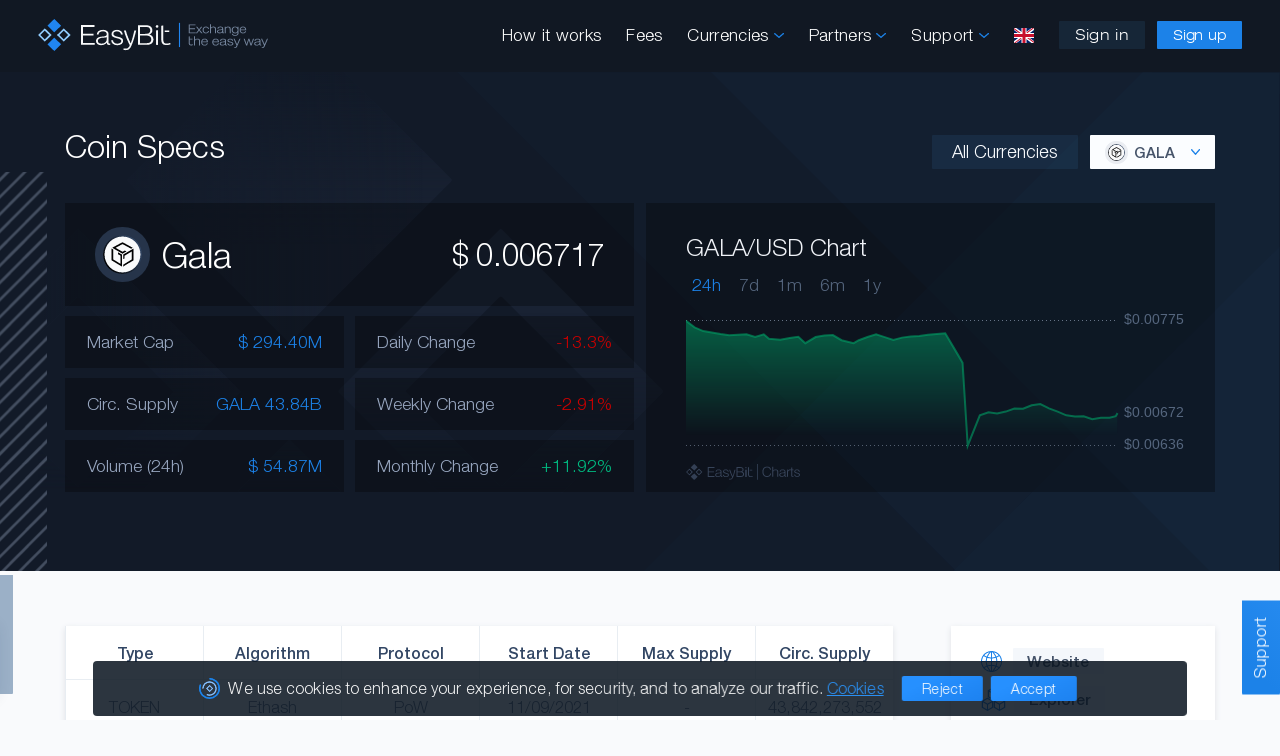

--- FILE ---
content_type: text/html; charset=UTF-8
request_url: https://easybit.com/en/coin-specs/GALA
body_size: 46010
content:
<!DOCTYPE html>
<html lang="en">
<head>
    <meta charset="utf-8"/>
    <meta name="apple-mobile-web-app-capable" content="yes"/>
    <meta name="mobile-web-app-capable" content="yes"/>
    <meta name="viewport" content="width=device-width, initial-scale=1, maximum-scale=5, minimum-scale=1">
    <meta name="apple-mobile-web-app-title" content="EasyBit"/>
    <meta name="google" content="nositelinkssearchbox"/>
    <meta property="og:site_name" content="EasyBit"/>
    <meta property="og:type" content="website"/>
    <meta property="og:image" content="https://easybit.com/images/fav/ogImage.png"/>
    <meta property="og:image:secure_url" content="https://easybit.com/images/fav/ogImage.png"/>
            <meta property="og:url" content="https://easybit.com/en/coin-specs/GALA"/>
                    <link rel="alternate" hreflang="en" href="https://easybit.com/en/coin-specs/GALA">
                    <link rel="alternate" hreflang="de" href="https://easybit.com/de/coin-specs/GALA">
                    <link rel="alternate" hreflang="fr" href="https://easybit.com/fr/coin-specs/GALA">
                    <link rel="alternate" hreflang="es" href="https://easybit.com/es/coin-specs/GALA">
                    <link rel="alternate" hreflang="it" href="https://easybit.com/it/coin-specs/GALA">
                    <link rel="alternate" hreflang="ru" href="https://easybit.com/ru/coin-specs/GALA">
                <link rel="alternate" hreflang="x-default" href="https://easybit.com/en/coin-specs/GALA">
        <link rel="canonical" href="https://easybit.com/en/coin-specs/GALA"/>
        <title>GALA Specifications</title>
    <meta content="EasyBit | GALA Specifications" property="og:title"/>
    <meta content="EasyBit | GALA Specifications" name="twitter:title"/>
    <meta content="GALA specifications, GALA specs, GALA analysis, GALA features, GALA information" name="keywords"/>
    <meta content="GALA specifications" name="twitter:description"/>
    <meta content="GALA specifications" property="og:description"/>
    <meta content="GALA specifications" name="description"/>
    <meta name="twitter:card" content="summary_large_image"/>
    <meta name="twitter:site" content="@easybit"/>
    <meta name="twitter:creator" content="@easybit"/>
    <meta name="twitter:image" content="https://easybit.com/images/fav/ogImage.png"/>
    <link rel="apple-touch-icon" type="image/png" href="/images/fav/apple-touch-icon.png"/>
    <link rel="apple-touch-icon-precomposed" href="/images/fav/apple-touch-icon.png"/>
    <link rel="icon" type="image/png" href="/images/fav/favicon-500x500.png" sizes="500x500"/>
    <link rel="icon" type="image/png" href="/images/fav/favicon-200x200.png" sizes="200x200"/>
    <link rel="icon" type="image/png" href="/images/fav/favicon-196x196.png" sizes="196x196"/>
    <link rel="icon" type="image/png" href="/images/fav/favicon-96x96.png" sizes="96x96"/>
    <link rel="icon" type="image/png" href="/images/fav/favicon-32x32.png" sizes="32x32"/>
    <link rel="icon" type="image/png" href="/images/fav/favicon-16x16.png" sizes="16x16"/>
    <link rel="manifest" href="/images/fav/site.webmanifest"/>
    <link rel="shortcut icon" href="/images/fav/favicon.ico"/>
    <meta name="msapplication-TileColor" content="#ffffff"/>
    <meta name="msapplication-TileImage" content="/images/fav/mstile-150x150.png"/>
    <meta name="msapplication-config" content="/images/fav/browserconfig.xml"/>
    <meta name="theme-color" content="#ffffff"/>
    <link rel="icon" type="image/png" href="/images/fav/android-chrome-192x192.png" sizes="192x192"/>
    <link rel="icon" type="image/png" href="/images/fav/android-chrome-512x512.png" sizes="512x512"/>
    <link rel="preload" href="/css/fonts/EasyBit-Light.woff2" as="font" type="font/woff2" crossorigin>
    <link rel="preload" href="/css/fonts/EasyBit-Regular.woff2" as="font" type="font/woff2" crossorigin>
    <link rel="preload" href="/css/fonts/EasyBit-Medium.woff2" as="font" type="font/woff2" crossorigin>
    <link rel="preload" href="/css/fonts/EasyBit-Bold.woff2" as="font" type="font/woff2" crossorigin>
    <link rel="preload" href="/css/fonts/EasyBit-Ext-Light.woff2" as="font" type="font/woff2" crossorigin>
    <link rel="preload" href="/css/fonts/EasyBit-Ext-Regular.woff2" as="font" type="font/woff2" crossorigin>
    <link rel="preload" href="/css/fonts/EasyBit-Ext-Medium.woff2" as="font" type="font/woff2" crossorigin>
    <link rel="preload" href="/css/Zm9udHMtZWRkNzMxMjg2MQ.css" as="style">
    <link rel="stylesheet" href="/css/Zm9udHMtZWRkNzMxMjg2MQ.css">
    <link rel="preload" href="/js/en/bWFpbi1kNzBkNGVhNTM3.js" as="script">
    <link href="/css/Y29pbnNwZWNzLTkzZDhhNzdkZDg.css" rel="stylesheet">
    <script>
        window.onload = () => (window.itb_widget = window.itb_widget || { init: t => { const e = document.createElement('script'); e.async = true; e.type = 'text/javascript'; e.src = 'https://app.intotheblock.com/widget.js'; e.onload = () => { if (typeof window.itbWidgetInit === 'function') { window.itbWidgetInit(t); setTimeout(() => { document.querySelectorAll('.itb-widget').forEach(widgetElement => { const contentElement = widgetElement.querySelector('.content'); if (contentElement) { const errorIndicators = contentElement.querySelectorAll('[style*="display: none"]'); const successIndicators = contentElement.querySelectorAll('.card-container:not([style*="display: none"])'); successIndicators.length > 0 ? widgetElement.style.setProperty('display', 'block', 'important') : errorIndicators.length >= successIndicators.length && console.warn('ITB-Widget failed to render or content indicates an unsupported token for token ID:', t.tokenId) && (widgetElement.style.display = 'none'); } else { console.warn('Content element not found within itb-widget'); } }); }, 3000); } }; document.getElementsByTagName('head')[0].appendChild(e); } }).init({ apiKey: 'Xl8oask4CH7rjSu2fIvmE8MXGW0LMg3d8BJjAS2L', language: 'en', options: { loader: false }, tokenId: 'GALA' });
    </script>
    <script async src="https://www.googletagmanager.com/gtag/js?id=UA-145323566-1"></script>
    <script>window.dataLayer=window.dataLayer||[];function gtag(){dataLayer.push(arguments);}gtag('js',new Date());gtag('config','UA-145323566-1',{'anonymize_ip':true});let translationsJs={},EasyBit={"locale":"en","config":{"isDev":false,"isApp":false,"isAppTesting":false,"isTor":false,"isChatEnabled":true},"user":{"authenticated":false}};const manifestJs={"account.js":"YWNjb3VudC0zYTQ3YjBmNGJk.js","accountConfirmation.js":"YWNjb3VudENvbmZpcm1hdGlvbi1iYjljYTFmZWZk.js","accountMain.js":"YWNjb3VudE1haW4tMTUwZWU3ZTFhNg.js","accountSettings.js":"YWNjb3VudFNldHRpbmdzLTYwZGFiNzdjYWE.js","accountValidation.js":"YWNjb3VudFZhbGlkYXRpb24tNmY1ZDZhYjA4NQ.js","accountWithdraw.js":"YWNjb3VudFdpdGhkcmF3LThlZTExZWFiNjk.js","apiDocs.js":"YXBpRG9jcy1lNmFhMzk2NGRj.js","appInterface.js":"YXBwSW50ZXJmYWNlLTA5N2IwODMxY2U.js","chat.js":"Y2hhdC03NTA2ZjlkNzMz.js","coinSpecs.js":"Y29pblNwZWNzLTU5ODY3MTYzN2U.js","exchange.js":"ZXhjaGFuZ2UtNmMwODViM2E2ZQ.js","exchangeBox.js":"ZXhjaGFuZ2VCb3gtYjNjN2IzNmVmYQ.js","faq.js":"ZmFxLTFkODUzYjJjOTA.js","firebase.js":"ZmlyZWJhc2UtNTZkZDEwYjYwOQ.js","home.js":"aG9tZS0xMmFlZWUwNGMy.js","init.js":"aW5pdC1mNTk2ZjRkYTc4.js","livePrices.js":"bGl2ZVByaWNlcy02NDllZDEzNTdi.js","main.js":"bWFpbi1kNzBkNGVhNTM3.js","order.js":"b3JkZXItZGZkMGE0ZDdkOQ.js","pagination.js":"cGFnaW5hdGlvbi1kODljNmE1ZWM3.js","partners.js":"cGFydG5lcnMtNGZjMmQxNzQyNA.js","payload-v1.1.js":"cGF5bG9hZC12MS1lZDVlNmE2N2QzLjE.js","polyfill.js":"cG9seWZpbGwtYjQ3ZTQ4NDViNw.js","signForm.js":"c2lnbkZvcm0tNDY5MTkxZTY3MA.js"};
        let params = new URLSearchParams(window.location.search);
    </script>
</head>
<body >
        <div class="wrapper">
        <header class="head">
    <div class="setback head__back">
        <div class="head__nav no-grab">
                            <a aria-label="Home page" href="/en/"><svg xmlns="http://www.w3.org/2000/svg" class="head__nav__logo" viewBox="0 0 242.775 34.397"><path fill="#2085f0" d="M148.77 4.153h1.171v26h-1.171z"/><path d="M163.503 27.35l-.092-.198-.216.092c-.1.042-.226.095-.393.153a3.031 3.031 0 01-1.003.132 3.689 3.689 0 01-.673-.066 1.154 1.154 0 01-.505-.265 1.395 1.395 0 01-.324-.598 3.546 3.546 0 01-.115-.989v-3.607h2.895v-.888h-2.895v-2.468l-1.02.16-.051.01v6.708a5.798 5.798 0 00.126 1.273 2.073 2.073 0 00.433.916 1.806 1.806 0 00.815.536 3.778 3.778 0 001.249.176 3.948 3.948 0 001.17-.166 4.242 4.242 0 00.648-.222l.153-.072zm4.42-12.043l2.191-2.859 2.178 2.831.021.028h1.313l-2.889-3.592 2.599-3.389h-1.265l-1.973 2.681-1.985-2.653-.021-.028h-1.306l2.67 3.403-2.786 3.578h1.253zm11.56-2.443a2.045 2.045 0 01-.722 1.322 2.259 2.259 0 01-1.472.48 2.284 2.284 0 01-1.804-.768 3.106 3.106 0 01-.676-2.104 2.995 2.995 0 01.67-2.053 2.29 2.29 0 011.795-.749 2.359 2.359 0 011.449.437 1.694 1.694 0 01.686 1.152l.009.06h.998l-.005-.074a2.306 2.306 0 00-.939-1.753 3.518 3.518 0 00-2.197-.662 3.425 3.425 0 00-2.59.994 3.805 3.805 0 00-.944 2.72 3.681 3.681 0 00.931 2.642 3.368 3.368 0 002.544.974 3.62 3.62 0 002.29-.695 2.669 2.669 0 001.014-1.904l.008-.076h-1.035zm6.893-3.446a2.502 2.502 0 01.399 1.668v4.22h1.053v-4.233a7.449 7.449 0 00-.075-1.302 1.72 1.72 0 00-.252-.624 2.214 2.214 0 00-.967-.732 3.658 3.658 0 00-1.419-.263 3.416 3.416 0 00-1.516.323 2.877 2.877 0 00-.977.783V5.686h-1.054v9.621h1.054v-4.106a2.107 2.107 0 01.627-1.6 2.368 2.368 0 011.69-.596 1.975 1.975 0 011.438.413zm8.072 4.986a.925.925 0 00.302.712 1.319 1.319 0 00.88.255 3.693 3.693 0 00.659-.066l.055-.01v-.724l-.075.005a3.548 3.548 0 01-.325.014.609.609 0 01-.393-.087c-.034-.03-.093-.132-.093-.476v-3.732a1.864 1.864 0 00-.755-1.602 3.663 3.663 0 00-2.162-.542 3.847 3.847 0 00-2.276.61 2.04 2.04 0 00-.883 1.673l-.001.07 1.022.007.003-.066a1.333 1.333 0 01.569-1.083 2.779 2.779 0 011.566-.37 2.42 2.42 0 011.44.33 1.286 1.286 0 01.424 1.088c0 .388-.355.649-1.057.775a8.14 8.14 0 00-.25.044c-.107.009-.265.02-.474.032a8.436 8.436 0 00-2.344.391 2.191 2.191 0 00-.956.713 1.778 1.778 0 00-.33 1.065 1.8 1.8 0 00.727 1.496 3.068 3.068 0 001.919.555 4.146 4.146 0 001.57-.295 4.243 4.243 0 001.238-.782zm-.059-2.658v.853a1.77 1.77 0 01-.708 1.48 3.111 3.111 0 01-1.932.55 2.073 2.073 0 01-1.244-.334 1.032 1.032 0 01-.444-.88 1.05 1.05 0 01.415-.827 3.04 3.04 0 011.263-.55c.844-.04 1.436-.082 1.808-.13a5.715 5.715 0 00.843-.162zm3.784-.545a2.13 2.13 0 01.613-1.607 2.324 2.324 0 011.676-.59 1.994 1.994 0 011.433.408 2.31 2.31 0 01.4 1.584v4.31h1.07v-4.433a6.159 6.159 0 00-.074-1.125 1.65 1.65 0 00-.254-.6 2.133 2.133 0 00-.96-.739 3.766 3.766 0 00-1.439-.257 3.385 3.385 0 00-1.523.327 2.868 2.868 0 00-.984.802v-.955h-1.01v6.981h1.053zm9.875 4.293a3.527 3.527 0 001.593-.346 3.1 3.1 0 001.054-.872v.634a2.219 2.219 0 01-.683 1.763 3.105 3.105 0 01-2.068.595 2.942 2.942 0 01-1.505-.325 1.182 1.182 0 01-.607-.908l-.008-.06h-1.06l.007.075a1.942 1.942 0 00.95 1.516 4.108 4.108 0 002.238.549 4.225 4.225 0 002.801-.815 3.013 3.013 0 00.958-2.415V8.326h-1.038v1.04a3.002 3.002 0 00-1.028-.865 3.541 3.541 0 00-1.604-.35 3.406 3.406 0 00-2.566.994 4.275 4.275 0 00-.012 5.365 3.42 3.42 0 002.578.984zm-2.423-3.667a3.053 3.053 0 01.664-2.104 2.813 2.813 0 013.789.005 3.595 3.595 0 01-.002 4.195 2.42 2.42 0 01-1.898.743 2.395 2.395 0 01-1.868-.752 3.01 3.01 0 01-.685-2.087zm14.037 1.31l.01-.08h-1.035l-.01.058a1.698 1.698 0 01-.722 1.142 2.52 2.52 0 01-1.49.423 2.337 2.337 0 01-1.792-.722 2.756 2.756 0 01-.67-1.92h5.82v-.334a3.651 3.651 0 00-.893-2.613 3.295 3.295 0 00-2.492-.94 3.37 3.37 0 00-2.565.981 3.82 3.82 0 00-.925 2.72 3.739 3.739 0 00.92 2.674 3.353 3.353 0 002.54.968 3.785 3.785 0 002.251-.641 2.476 2.476 0 001.053-1.716zm-5.691-1.876a2.513 2.513 0 01.712-1.646 2.316 2.316 0 011.69-.636 2.231 2.231 0 011.652.627 2.53 2.53 0 01.675 1.661zM166.4 14.404h-6.15v-3.509h5.458v-.878h-5.458V6.761h5.97v-.904h-7.083v9.45h7.263v-.903zm4.343 7.746a2.278 2.278 0 00-.996-.74 3.836 3.836 0 00-1.458-.265 3.604 3.604 0 00-1.563.325 2.98 2.98 0 00-1.01.797V18.65h-1.082v9.728h1.082v-4.152a2.11 2.11 0 01.646-1.618 2.466 2.466 0 011.744-.604 2.06 2.06 0 011.482.419A2.495 2.495 0 01170 24.11v4.268h1.08v-4.28a7.513 7.513 0 00-.076-1.317 1.736 1.736 0 00-.26-.631zm5.135-1.005a3.506 3.506 0 00-2.642.991 3.82 3.82 0 00-.95 2.749 3.733 3.733 0 00.948 2.705 3.485 3.485 0 002.614.978 3.948 3.948 0 002.318-.647 2.474 2.474 0 001.085-1.737l.011-.079H178.2l-.01.057a1.721 1.721 0 01-.743 1.158 2.65 2.65 0 01-1.536.426 2.43 2.43 0 01-1.851-.73 2.761 2.761 0 01-.692-1.943h6v-.337a3.647 3.647 0 00-.922-2.643 3.434 3.434 0 00-2.567-.948zm-2.49 3.144a2.509 2.509 0 01.731-1.665 2.424 2.424 0 011.746-.644 2.327 2.327 0 011.704.633 2.534 2.534 0 01.695 1.682zm14.173-3.144a3.5 3.5 0 00-2.642.991 3.815 3.815 0 00-.952 2.749 3.743 3.743 0 00.948 2.705 3.487 3.487 0 002.615.978 3.96 3.96 0 002.319-.647 2.483 2.483 0 001.085-1.737l.011-.079h-1.065l-.01.058a1.728 1.728 0 01-.74 1.157 2.652 2.652 0 01-1.538.426 2.432 2.432 0 01-1.852-.73 2.762 2.762 0 01-.69-1.943h5.998v-.337a3.643 3.643 0 00-.92-2.642 3.426 3.426 0 00-2.567-.949zm-2.491 3.144a2.502 2.502 0 01.73-1.665 2.425 2.425 0 011.745-.644 2.329 2.329 0 011.705.633 2.542 2.542 0 01.697 1.683zm14.115 3.363a3.927 3.927 0 01-.177.004.643.643 0 01-.408-.087c-.036-.032-.095-.137-.095-.483v-3.775a1.87 1.87 0 00-.779-1.62 3.823 3.823 0 00-2.227-.546 4.01 4.01 0 00-2.342.614 2.053 2.053 0 00-.912 1.692l-.002.07 1.05.009.004-.066a1.327 1.327 0 01.588-1.097 2.906 2.906 0 011.614-.374 2.545 2.545 0 011.487.334 1.293 1.293 0 01.435 1.1c0 .393-.366.657-1.087.785a6.723 6.723 0 00-.26.044c-.11.009-.273.02-.49.032a8.935 8.935 0 00-2.412.397 2.227 2.227 0 00-.983.718 1.764 1.764 0 00-.343 1.077 1.812 1.812 0 00.748 1.514 3.208 3.208 0 001.977.56 4.244 4.244 0 002.896-1.091.928.928 0 00.313.724 1.383 1.383 0 00.903.257 3.836 3.836 0 00.677-.067l.058-.01v-.731l-.075.006a4.145 4.145 0 01-.158.01zm-1.78-2.875v.864a1.78 1.78 0 01-.73 1.498 3.26 3.26 0 01-1.992.555 2.16 2.16 0 01-1.283-.338 1.034 1.034 0 01-.458-.888 1.057 1.057 0 01.427-.839 3.19 3.19 0 011.301-.556c.854-.04 1.483-.084 1.868-.131a6.082 6.082 0 00.868-.165zm6.294-.284q-.142-.026-.429-.085c-1.416-.286-2.134-.723-2.134-1.299a.922.922 0 01.462-.803 2.288 2.288 0 011.275-.313 2.475 2.475 0 011.452.38 1.358 1.358 0 01.583 1.047l.005.064h1.083l-.006-.075a2.195 2.195 0 00-.912-1.668 3.658 3.658 0 00-2.192-.595 3.405 3.405 0 00-2.037.57 1.786 1.786 0 00-.793 1.503 1.474 1.474 0 00.613 1.254 6.665 6.665 0 002.342.801l.028.005c1.38.287 2.08.696 2.08 1.215a.965.965 0 01-.545.868 3.038 3.038 0 01-1.545.332 2.402 2.402 0 01-1.478-.43 1.409 1.409 0 01-.601-1.111l-.004-.067h-1.069l.003.073a2.214 2.214 0 00.911 1.757 3.714 3.714 0 002.283.653 4.041 4.041 0 002.252-.566 1.728 1.728 0 00.874-1.49 1.563 1.563 0 00-.562-1.277 4.804 4.804 0 00-1.94-.743zm6.425 2.627l-2.532-5.759-.019-.04h-1.141l3.156 7.068-.358.837a2.397 2.397 0 01-.58.911 1.195 1.195 0 01-.754.214 2.087 2.087 0 01-.222-.016c-.094-.01-.22-.026-.381-.046l-.1-.012v.855l.053.013a2.24 2.24 0 00.313.057 3.167 3.167 0 00.354.016 2.329 2.329 0 001.347-.354 2.645 2.645 0 00.866-1.178l3.556-8.27.042-.096h-1.112zm14.808-.161l-1.747-5.591-.015-.048h-1.136l-1.794 5.641-1.999-5.595-.017-.046h-1.089l2.551 7.013.017.046h1.074l1.789-5.629 1.784 5.581.015.048h1.088l2.571-7.059h-1.092l-2 5.639zm10.588.693a3.95 3.95 0 01-.177.004.646.646 0 01-.409-.088c-.037-.031-.097-.136-.097-.482v-3.775a1.872 1.872 0 00-.776-1.62 3.838 3.838 0 00-2.23-.546 4.005 4.005 0 00-2.338.614 2.053 2.053 0 00-.914 1.692l-.002.07 1.05.009.003-.066a1.34 1.34 0 01.59-1.097 2.901 2.901 0 011.611-.374 2.543 2.543 0 011.488.334 1.292 1.292 0 01.437 1.1c0 .399-.356.655-1.09.785-.11.017-.2.033-.258.044-.11.009-.274.02-.489.032a8.941 8.941 0 00-2.413.397 2.247 2.247 0 00-.985.718 1.774 1.774 0 00-.342 1.077 1.816 1.816 0 00.748 1.514 3.208 3.208 0 001.978.56 4.35 4.35 0 001.617-.297 4.396 4.396 0 001.28-.794.933.933 0 00.31.724 1.373 1.373 0 00.905.257 3.633 3.633 0 00.676-.067l.057-.01v-.731l-.075.006a3.925 3.925 0 01-.155.01zm-1.78-2.875v.864a1.78 1.78 0 01-.73 1.498 3.261 3.261 0 01-1.993.555 2.162 2.162 0 01-1.283-.338 1.062 1.062 0 01-.03-1.727 3.18 3.18 0 011.302-.556c.853-.04 1.482-.084 1.866-.131a6.11 6.11 0 00.869-.165zm7.924-3.457l-2.488 5.8-2.533-5.759-.017-.041h-1.143l3.158 7.07-.357.836a2.417 2.417 0 01-.582.911 1.194 1.194 0 01-.753.213 2.167 2.167 0 01-.223-.016c-.097-.01-.228-.026-.403-.048l-.077-.01v.855l.051.013a2.354 2.354 0 00.314.057 3.199 3.199 0 00.353.016 2.341 2.341 0 001.35-.354 2.678 2.678 0 00.866-1.178l3.554-8.27.041-.095z" fill="#74849c"/><rect x="12.075" y="2.088" width="10.189" height="10.189" rx=".054" ry=".054" transform="rotate(-45 17.17 7.182)" fill="#2085f0"/><rect x="12.069" y="22.118" width="10.189" height="10.189" rx=".047" ry=".047" transform="rotate(-45 17.163 27.212)" fill="#2085f0"/><path d="M7.11 10.056L.016 17.172a.053.053 0 000 .075l7.094 7.086a.053.053 0 00.075 0l7.094-7.1a.053.053 0 000-.076l-7.094-7.102a.053.053 0 00-.075 0zm-4.63 7.116l4.63-4.65a.053.053 0 01.075 0l4.63 4.634a.053.053 0 010 .076l-4.63 4.635a.053.053 0 01-.075 0l-4.63-4.62a.053.053 0 010-.076zm24.666-7.115l-7.1 7.115a.05.05 0 000 .072l7.1 7.086a.05.05 0 00.072 0l7.1-7.1a.05.05 0 000-.072l-7.1-7.1a.05.05 0 00-.072 0zm-4.635 7.115l4.635-4.65a.051.051 0 01.072 0l4.635 4.636a.051.051 0 010 .072l-4.635 4.635a.05.05 0 01-.072 0l-4.635-4.62a.05.05 0 010-.072z" fill="#91cdff"/><path d="M103.635 12.306l-.075.285a117.048 117.048 0 01-2.135 8.177A72.006 72.006 0 0198.78 28.3a16.197 16.197 0 01-1.157 2.345 7.238 7.238 0 01-1.338 1.609 4.762 4.762 0 01-1.729.916 7.933 7.933 0 01-2.284.3 4.925 4.925 0 01-1.368-.18l-.496-.15h-.27l.375-1.698.27.105c.09.03.21.075.39.12a5.439 5.439 0 002.691 0 3.326 3.326 0 001.234-.631 4.857 4.857 0 00.976-1.128 10.914 10.914 0 00.797-1.668l.03-.06-.045-.09a85.227 85.227 0 01-1.849-3.758 65.185 65.185 0 01-1.699-3.999c-.465-1.157-.931-2.48-1.458-4.059a62.036 62.036 0 01-1.067-3.667l-.075-.3h2.044l.045.18c.24.991.496 1.953.797 2.93.27.842.692 2.12 1.157 3.428a85.881 85.881 0 001.414 3.638c.405.992.916 2.074 1.487 3.291l.226.421.15-.45c.39-1.143.737-2.165 1.037-3.097.391-1.338.691-2.36.947-3.307l.346-1.323c.165-.646.33-1.338.51-2.03l.12-.556c.256-1.082.466-2.014.662-2.93l.03-.196zm36.331 14.806l-.21.09a7.929 7.929 0 01-1.398.48 8.653 8.653 0 01-2.54.362 8.155 8.155 0 01-2.706-.376 3.903 3.903 0 01-1.728-1.128 4.293 4.293 0 01-.917-1.939 11.952 11.952 0 01-.286-2.766V7.255l2.044-.316v15.077a7.556 7.556 0 00.27 2.225 3.329 3.329 0 00.752 1.382 2.74 2.74 0 001.188.617 8.995 8.995 0 001.518.15 7.013 7.013 0 002.27-.3c.391-.136.692-.256.902-.346l.316-.136.12.27z" fill="#f7f8f9"/><path fill="#f7f8f9" d="M133.716 12.241h4.942v1.618h-4.942zm-86.2 13.478v-7.915h11.007V15.88H47.516V8.533h12.037v-1.98H45.29v21.146h14.627v-1.98H47.516zm73.086-7.235a5.287 5.287 0 00-3.083-1.85 5.296 5.296 0 002.344-1.752 4.588 4.588 0 00.877-2.776 5.161 5.161 0 00-.717-2.68 4.998 4.998 0 00-1.995-1.876 6.23 6.23 0 00-1.954-.66 18.397 18.397 0 00-3.055-.2h-7.402v21.093h6.193c2.002 0 3.478-.036 4.39-.106a7.817 7.817 0 002.036-.367 5.297 5.297 0 002.597-1.998 6.094 6.094 0 00-.23-6.828zm-3.367-3.327c-.888.574-2.494.864-4.774.864h-4.727V8.49h4.923c2.22 0 3.779.287 4.63.851a3.9 3.9 0 01-.053 5.817zm2.341 6.839a3.52 3.52 0 01-1.277 3.08c-.85.602-2.398.907-4.598.907h-5.967v-8.26h6.133a7.125 7.125 0 014.273 1.076 3.758 3.758 0 011.436 3.197zm-46.928 3.467a8.811 8.811 0 01-2.793 2 7.949 7.949 0 01-3.238.662 5.907 5.907 0 01-3.935-1.235 4.256 4.256 0 011.143-7.208 16.39 16.39 0 014.864-.882q.66-.044.997-.074c.133-.03.312-.063.537-.103q2.332-.456 2.333-1.926a3.223 3.223 0 00-.944-2.611 4.857 4.857 0 00-3.107-.787 5.525 5.525 0 00-3.36.875 3.276 3.276 0 00-1.259 2.596l-1.856-.015a4.616 4.616 0 011.795-3.699 7.375 7.375 0 014.68-1.362 7.032 7.032 0 014.45 1.208 4.237 4.237 0 011.52 3.53v8.53a1.868 1.868 0 00.245 1.208 1.346 1.346 0 00.92.234 7.6 7.6 0 00.69-.029v1.353a6.902 6.902 0 01-.705.11 6.358 6.358 0 01-.644.037 2.483 2.483 0 01-1.75-.544 2.107 2.107 0 01-.582-1.617zm-.123-5.927a10.106 10.106 0 01-1.926.426q-1.174.162-3.782.294a6.306 6.306 0 00-2.731 1.294 2.631 2.631 0 00-.921 2.016 2.591 2.591 0 00.99 2.132 4.18 4.18 0 002.693.795 6.247 6.247 0 004.135-1.287 4.327 4.327 0 001.542-3.508zm4.763 3.324h1.887a3.49 3.49 0 001.281 2.625 4.657 4.657 0 003.092 1.008 5.8 5.8 0 003.215-.772 2.392 2.392 0 001.174-2.096q0-1.898-4.343-2.898a.51.51 0 00-.077-.015 12.511 12.511 0 01-4.687-1.78 3.3 3.3 0 01-1.19-2.706 4.009 4.009 0 011.558-3.273 6.252 6.252 0 014.058-1.259 6.745 6.745 0 014.374 1.318 4.93 4.93 0 011.795 3.655h-1.918a3.34 3.34 0 00-1.243-2.479 4.755 4.755 0 00-3.038-.89 4.4 4.4 0 00-2.67.736 2.299 2.299 0 00-.998 1.941q0 2.089 4.45 3.089.583.133.875.192a9.09 9.09 0 013.882 1.647 3.54 3.54 0 011.09 2.765 3.84 3.84 0 01-1.71 3.236 7.46 7.46 0 01-4.504 1.25 6.855 6.855 0 01-4.558-1.441 4.994 4.994 0 01-1.795-3.853zm47.437-10.6h1.924v15.528h-1.924z"/><path d="M124.725 12.26v15.528h1.923V12.26z" fill="#f7f8f9"/><circle cx="125.686" cy="7.991" r="1.421" fill="#f7f8f9"/></svg></a>
                        <ul class="head__nav__links nav-links head__nav__links__nolog">
                                <li class="head__nav__link">
                    <a href="/en/how-it-works">How it works</a>
                </li>
                <li class="head__nav__link">
                    <a href="/en/fees">Fees</a>
                </li>
                <li class="head__nav__linkdrop">Currencies
                    <svg xmlns="http://www.w3.org/2000/svg" class="head__nav__linkdrop__arrow" viewBox="0 0 127.67 74.52"><path d="M14.05 1.84c.21.16.47.38.47.38a20.52 20.52 0 012.06 2c.61.66 1.27 1.27 1.9 1.9l3.51 3.52 7.35 7.37 14.72 14.74 7.32 7.33 7.39 7.44 5 5a.09.09 0 00.06 0 .09.09 0 00.05 0l7.28-7.19 7.37-7.31 7.37-7.31c2.38-2.36 4.78-4.72 7.15-7.09l.29-.29 11.07-11 5.61-5.56c2.65-2.63 5.21-6.06 9.37-5.75a8.41 8.41 0 015.54 3.13 9.46 9.46 0 012.67 5.37 8.79 8.79 0 01-2.39 7.15c-2.22 2.3-4.56 4.52-6.82 6.8l-14.62 14.8-6.89 7-14.64 14.79-7.32 7.39c-2.15 2.18-4.22 4.82-6.71 6.62a7.79 7.79 0 01-1.93 1.08 7.31 7.31 0 01-2.25.42c-2.42.07-4.83-1.57-6.51-3.14-4.67-4.39-9-9.15-13.57-13.7L29.34 43.02l-.29-.29Q15.51 29.09 1.97 15.46c-2-2-2.35-5.1-1.61-7.8 1.53-5.73 8.54-9.7 13.69-5.82z"/></svg>                    <div class="head__nav__linkdrop__links">
                        <div class="head__nav__linkdrop__links__container">
                            <a href="/en/live-prices">
                                Live Prices
                                <div class="head__nav__linkdrop__links__note">Monitor market movements and coin status</div>
                            </a>
                            <a href="/en/coin-specs/BTC">
                                Coin Specs
                                <div class="head__nav__linkdrop__links__note">Coin indicators, information and features</div>
                            </a>
                        </div>
                    </div>
                </li>
                                    <li class="head__nav__linkdrop">Partners
                    <svg xmlns="http://www.w3.org/2000/svg" class="head__nav__linkdrop__arrow" viewBox="0 0 127.67 74.52"><path d="M14.05 1.84c.21.16.47.38.47.38a20.52 20.52 0 012.06 2c.61.66 1.27 1.27 1.9 1.9l3.51 3.52 7.35 7.37 14.72 14.74 7.32 7.33 7.39 7.44 5 5a.09.09 0 00.06 0 .09.09 0 00.05 0l7.28-7.19 7.37-7.31 7.37-7.31c2.38-2.36 4.78-4.72 7.15-7.09l.29-.29 11.07-11 5.61-5.56c2.65-2.63 5.21-6.06 9.37-5.75a8.41 8.41 0 015.54 3.13 9.46 9.46 0 012.67 5.37 8.79 8.79 0 01-2.39 7.15c-2.22 2.3-4.56 4.52-6.82 6.8l-14.62 14.8-6.89 7-14.64 14.79-7.32 7.39c-2.15 2.18-4.22 4.82-6.71 6.62a7.79 7.79 0 01-1.93 1.08 7.31 7.31 0 01-2.25.42c-2.42.07-4.83-1.57-6.51-3.14-4.67-4.39-9-9.15-13.57-13.7L29.34 43.02l-.29-.29Q15.51 29.09 1.97 15.46c-2-2-2.35-5.1-1.61-7.8 1.53-5.73 8.54-9.7 13.69-5.82z"/></svg>                        <div class="head__nav__linkdrop__links">
                            <div class="head__nav__linkdrop__links__container">
                                <a href="/en/affiliate">
                                    Affiliate Program
                                    <div class="head__nav__linkdrop__links__note">Invite friends and get rewarded</div>
                                </a>
                                <a href="/en/api">
                                    Development API
                                    <div class="head__nav__linkdrop__links__note">Integrate our solution to your project</div>
                                </a>
                            </div>
                        </div>
                    </li>
                                <li class="head__nav__linkdrop">Support
                <svg xmlns="http://www.w3.org/2000/svg" class="head__nav__linkdrop__arrow" viewBox="0 0 127.67 74.52"><path d="M14.05 1.84c.21.16.47.38.47.38a20.52 20.52 0 012.06 2c.61.66 1.27 1.27 1.9 1.9l3.51 3.52 7.35 7.37 14.72 14.74 7.32 7.33 7.39 7.44 5 5a.09.09 0 00.06 0 .09.09 0 00.05 0l7.28-7.19 7.37-7.31 7.37-7.31c2.38-2.36 4.78-4.72 7.15-7.09l.29-.29 11.07-11 5.61-5.56c2.65-2.63 5.21-6.06 9.37-5.75a8.41 8.41 0 015.54 3.13 9.46 9.46 0 012.67 5.37 8.79 8.79 0 01-2.39 7.15c-2.22 2.3-4.56 4.52-6.82 6.8l-14.62 14.8-6.89 7-14.64 14.79-7.32 7.39c-2.15 2.18-4.22 4.82-6.71 6.62a7.79 7.79 0 01-1.93 1.08 7.31 7.31 0 01-2.25.42c-2.42.07-4.83-1.57-6.51-3.14-4.67-4.39-9-9.15-13.57-13.7L29.34 43.02l-.29-.29Q15.51 29.09 1.97 15.46c-2-2-2.35-5.1-1.61-7.8 1.53-5.73 8.54-9.7 13.69-5.82z"/></svg>                    <div class="head__nav__linkdrop__links">
                        <div class="head__nav__linkdrop__links__container">
                            <a href="/en/faq">
                                FAQ
                                <div class="head__nav__linkdrop__links__note">Frequently Asked Questions</div>
                            </a>
                            <div class="link open-support" data-reason="contact">
                                Contact Us
                                <div class="head__nav__linkdrop__links__note open-support" data-reason="contact">We are always happy to assist you</div>
                            </div>
                        </div>
                    </div>
                </li>
                <li class="head__nav__linkdrop head__nav__linkdrop__hide">
                    <svg xmlns="http://www.w3.org/2000/svg" class="head__nav__linkdrop__flag" viewBox="0 0 640 480"><path fill="#012169" d="M0 0h640v480H0z"/><path fill="#FFF" d="M75 0l244 181L562 0h78v62L400 241l240 178v61h-80L320 301 81 480H0v-60l239-178L0 64V0h75z"/><path fill="#C8102E" d="M424 281l216 159v40L369 281h55zm-184 20l6 35L54 480H0l240-179zM640 0v3L391 191l2-44L590 0h50zM0 0l239 176h-60L0 42V0z"/><path fill="#FFF" d="M241 0v480h160V0H241zM0 160v160h640V160H0z"/><path fill="#C8102E" d="M0 193v96h640v-96H0zM273 0v480h96V0h-96z"/></svg>                    <div class="head__nav__linkdrop__links">
                        <div class="head__nav__linkdrop__links__container">
                                                            <a href="/en/coin-specs/GALA">
                                    <div class="head__nav__linkdrop__links__flagwrapper">
                                        <svg xmlns="http://www.w3.org/2000/svg" class="head__nav__linkdrop__links__flag" viewBox="0 0 640 480"><path fill="#012169" d="M0 0h640v480H0z"/><path fill="#FFF" d="M75 0l244 181L562 0h78v62L400 241l240 178v61h-80L320 301 81 480H0v-60l239-178L0 64V0h75z"/><path fill="#C8102E" d="M424 281l216 159v40L369 281h55zm-184 20l6 35L54 480H0l240-179zM640 0v3L391 191l2-44L590 0h50zM0 0l239 176h-60L0 42V0z"/><path fill="#FFF" d="M241 0v480h160V0H241zM0 160v160h640V160H0z"/><path fill="#C8102E" d="M0 193v96h640v-96H0zM273 0v480h96V0h-96z"/></svg>English
                                    </div>
                                </a>
                                                            <a href="/de/coin-specs/GALA">
                                    <div class="head__nav__linkdrop__links__flagwrapper">
                                        <svg xmlns="http://www.w3.org/2000/svg" class="head__nav__linkdrop__links__flag" viewBox="0 0 640 480"><path fill="#ffce00" d="M0 320h640v160H0z"/><path d="M0 0h640v160H0z"/><path fill="#d00" d="M0 160h640v160H0z"/></svg>Deutsch
                                    </div>
                                </a>
                                                            <a href="/fr/coin-specs/GALA">
                                    <div class="head__nav__linkdrop__links__flagwrapper">
                                        <svg xmlns="http://www.w3.org/2000/svg" class="head__nav__linkdrop__links__flag" viewBox="0 0 640 480"><g fill-rule="evenodd" stroke-width="1pt"><path fill="#fff" d="M0 0h640v480H0z"/><path fill="#002654" d="M0 0h213.3v480H0z"/><path fill="#ce1126" d="M426.7 0H640v480H426.7z"/></g></svg>Français
                                    </div>
                                </a>
                                                            <a href="/es/coin-specs/GALA">
                                    <div class="head__nav__linkdrop__links__flagwrapper">
                                        <svg xmlns="http://www.w3.org/2000/svg" class="head__nav__linkdrop__links__flag" viewBox="0 0 640 480"><path fill="#c60b1e" d="M0 0h640v480H0z"/><path fill="#ffc400" d="M-.17 119.78h640v240h-640z"/><ellipse fill="#ad1519" cx="134.8" cy="213.55" rx="10.16" ry="7.81"/><ellipse fill="#ad1519" cx="277.9" cy="213.55" rx="10.16" ry="7.81"/><path fill="#ccc" d="M126.8 305.6h15.6V229h-15.6v76.6zm143.3 0h15.6V229h-15.6v76.6zm-63.6 25a82.06 82.06 0 01-35.5-8.2 22.7 22.7 0 01-12.8-20.4v-32h96.4v32a22.7 22.7 0 01-12.8 20.4 81.06 81.06 0 01-35.3 8.2m-.2-60.6h48.3v-53.5h-48.3z"/><path fill="#ad1519" d="M206.3 302c0 12.6-10.7 22.9-24 22.9s-24.2-10.3-24.2-23v-32h48.2v32"/><path fill="#c8b100" d="M168.6 320.9a28.69 28.69 0 005.8 2.6l-.1-54.7h-5.7v52.1zM158 301.6a24.43 24.43 0 005.5 15v-47.5h-5.4v32.5z"/><path fill="#c7b500" d="M179.4 324.7a26.21 26.21 0 005.6 0v-55.9h-5.6v55.9z"/><path fill="#c8b100" d="M190 323.5a18.92 18.92 0 005.8-2.5v-52.2H190l-.1 54.7z"/><path fill="#ad1519" d="M158.1 270h48.2v-53.5H158V270z"/><path fill="#c8b100" d="M201 316c2.4-2 4.6-6.8 5.4-12.2l.1-35H201l.1 47.3z"/><path fill="#ad1519" d="M254.6 270v32c0 12.6-10.8 22.9-24.1 22.9s-24.2-10.3-24.2-23v-32h48.3"/><path fill="#c8b100" d="M248.3 277.15v23.65c0 9.31-8 16.93-17.81 16.93s-17.89-7.62-17.89-17v-23.66h35.7"/><path fill="#ad1519" d="M190.8 269.8c0-9.7 7-17.6 15.6-17.6s15.6 7.9 15.6 17.6-7 17.5-15.6 17.5-15.6-7.8-15.6-17.5"/><path fill="#005bbf" d="M195.4 269.7c0-7 5-12.8 11-12.8s11 5.7 11 12.8-5 13-11 13-11-5.8-11-13"/><path fill="#c8b100" d="M192.4 255.3V241h1.8v-7h-1.53v-11.4h-20.61V234h-1.66v7h1.8v14.3h-3.5v7.3h27.2v-7.3h-3.5z"/><path fill="#ed72aa" d="M233.32 219.56l8.83 6.57-6.72 10.22 2.3 8.89 4.42 1.59 1.18-5.61 4.97-17.72-.2 4.3-2.96 18.14-2.58 2.49-2.42 1.09 2.36 6.78-1.9 8.5-6.6-4.1 3.2-5.5-3.1-3.5-3 5.9-6.1 2.4-3-7.18 5-.32.49-4.57 5.71-.83-6.43-5.3-8.17 5.8-3.46-3.19 8.06-5.41-7.5-8.8 2.68-5.14 8.97 9.19 2.49-1.93-2.14-1.42.21-4.77 5.41-6.57z"/><path fill="#005bbf" d="M119.65 316.8h29.9v10.9h-29.9z"/><path fill="#c8b100" d="M123.5 305.8h22.2v10.9h-22.2zm143.3 0H289v10.9h-22.2zm-143.3-88h22.2v10.9h-22.2zm143.3 0H289v10.9h-22.2z"/><path fill="#005bbf" d="M262.95 316.8h29.9v10.9h-29.9z"/><path fill="#c8b100" d="M182.3 183.12l-3.28-6.07 1.64-4.86 1.21.33-.65 4.2 4.48 4.88-3.4 1.52zm47.73 0l3.28-6.07-1.64-4.86-1.21.33.65 4.2-4.48 4.88 3.4 1.52z"/><path fill="#ad1519" d="M251.8 192.6l-10.62 10H168.7l-8.99-10v-5.34l7.31-5.44 15.18-1.92 24.1-5 23.67 5 14.5 1.89 9.23 5.41-1.9 5.4z"/><path fill="#c8b100" d="M159.7 190.9l-2.2-12.11 14.56-8.75 8.64.76 21.75-3.43 3.55-2.77 3.65 3.24 21.65 2.96 10.52-.26 14.02 10.93-3.54 9.43.1-9.7-11.11-9.34-9.76 1.32-22.37-2.43 2.04 9.95h-10.4l2.73-10.66-22.97 3.14-8.62-1.54-11.48 8.06-.76 11.2zm92.1 1.5l-8.71 5.67-36.69-6.23-36.89 6.28-9.61-5.72 16.4 21.1h60.31l15.19-21.1z"/><path fill="#005bbf" d="M201.8 160.6a4.15 4.15 0 014.3-4 4.06 4.06 0 014.2 4 4.15 4.15 0 01-4.3 4 4.1 4.1 0 01-4.2-4"/><path fill="#c8b100" d="M205 149.3v2.2h-2.4v2.2h2.3v6.3H202l-.2.6a4.15 4.15 0 00.3 1.6h7.9a4.15 4.15 0 00.3-1.6l-.2-.6h-2.8v-6.3h2.3v-2.2h-2.3v-2.2H205z"/><circle fill="#c8b100" cx="183.87" cy="190.6" r="4.86"/><circle fill="#ad1519" cx="183.87" cy="190.6" r="2"/><circle fill="#ad1519" cx="164.38" cy="197.88" r="2"/><circle fill="#ad1519" cx="247.87" cy="197.88" r="2"/><circle fill="#c8b100" cx="227.48" cy="190.6" r="4.86"/><circle fill="#ad1519" cx="227.48" cy="190.6" r="2"/><circle fill="#c8b100" cx="206.3" cy="188.6" r="4.86"/><circle fill="#ad1519" cx="206.3" cy="188.6" r="2"/></svg>Español
                                    </div>
                                </a>
                                                            <a href="/it/coin-specs/GALA">
                                    <div class="head__nav__linkdrop__links__flagwrapper">
                                        <svg xmlns="http://www.w3.org/2000/svg" class="head__nav__linkdrop__links__flag" viewBox="0 0 640 480"><g fill-rule="evenodd" stroke-width="1pt"><path fill="#fff" d="M0 0h640v480H0z"/><path fill="#009246" d="M0 0h213.3v480H0z"/><path fill="#ce2b37" d="M426.7 0H640v480H426.7z"/></g></svg>Italiano
                                    </div>
                                </a>
                                                            <a href="/ru/coin-specs/GALA">
                                    <div class="head__nav__linkdrop__links__flagwrapper">
                                        <svg xmlns="http://www.w3.org/2000/svg" class="head__nav__linkdrop__links__flag" viewBox="0 0 640 480"><g fill-rule="evenodd" stroke-width="1pt"><path fill="#fff" d="M0 0h640v480H0z"/><path fill="#0039a6" d="M0 160h640v320H0z"/><path fill="#d52b1e" d="M0 320h640v160H0z"/></g></svg>Русский
                                    </div>
                                </a>
                                                    </div>
                    </div>
                </li>
                <li class="head__nav__linkdrop__bottom">
                    <span>Language:</span>
                    <svg xmlns="http://www.w3.org/2000/svg" class="head__nav__linkdrop__flag" viewBox="0 0 640 480"><path fill="#012169" d="M0 0h640v480H0z"/><path fill="#FFF" d="M75 0l244 181L562 0h78v62L400 241l240 178v61h-80L320 301 81 480H0v-60l239-178L0 64V0h75z"/><path fill="#C8102E" d="M424 281l216 159v40L369 281h55zm-184 20l6 35L54 480H0l240-179zM640 0v3L391 191l2-44L590 0h50zM0 0l239 176h-60L0 42V0z"/><path fill="#FFF" d="M241 0v480h160V0H241zM0 160v160h640V160H0z"/><path fill="#C8102E" d="M0 193v96h640v-96H0zM273 0v480h96V0h-96z"/></svg>                    <div class="head__nav__linkdrop__links__bottom">
                        <div class="head__nav__linkdrop__links__bottom__container">
                                                            <a href="/en/coin-specs/GALA">
                                    <div class="head__nav__linkdrop__links__flagwrapper">
                                        <svg xmlns="http://www.w3.org/2000/svg" class="head__nav__linkdrop__links__flag" viewBox="0 0 640 480"><path fill="#012169" d="M0 0h640v480H0z"/><path fill="#FFF" d="M75 0l244 181L562 0h78v62L400 241l240 178v61h-80L320 301 81 480H0v-60l239-178L0 64V0h75z"/><path fill="#C8102E" d="M424 281l216 159v40L369 281h55zm-184 20l6 35L54 480H0l240-179zM640 0v3L391 191l2-44L590 0h50zM0 0l239 176h-60L0 42V0z"/><path fill="#FFF" d="M241 0v480h160V0H241zM0 160v160h640V160H0z"/><path fill="#C8102E" d="M0 193v96h640v-96H0zM273 0v480h96V0h-96z"/></svg><span>English</span>
                                    </div>
                                </a>
                                                            <a href="/de/coin-specs/GALA">
                                    <div class="head__nav__linkdrop__links__flagwrapper">
                                        <svg xmlns="http://www.w3.org/2000/svg" class="head__nav__linkdrop__links__flag" viewBox="0 0 640 480"><path fill="#ffce00" d="M0 320h640v160H0z"/><path d="M0 0h640v160H0z"/><path fill="#d00" d="M0 160h640v160H0z"/></svg><span>Deutsch</span>
                                    </div>
                                </a>
                                                            <a href="/fr/coin-specs/GALA">
                                    <div class="head__nav__linkdrop__links__flagwrapper">
                                        <svg xmlns="http://www.w3.org/2000/svg" class="head__nav__linkdrop__links__flag" viewBox="0 0 640 480"><g fill-rule="evenodd" stroke-width="1pt"><path fill="#fff" d="M0 0h640v480H0z"/><path fill="#002654" d="M0 0h213.3v480H0z"/><path fill="#ce1126" d="M426.7 0H640v480H426.7z"/></g></svg><span>Français</span>
                                    </div>
                                </a>
                                                            <a href="/es/coin-specs/GALA">
                                    <div class="head__nav__linkdrop__links__flagwrapper">
                                        <svg xmlns="http://www.w3.org/2000/svg" class="head__nav__linkdrop__links__flag" viewBox="0 0 640 480"><path fill="#c60b1e" d="M0 0h640v480H0z"/><path fill="#ffc400" d="M-.17 119.78h640v240h-640z"/><ellipse fill="#ad1519" cx="134.8" cy="213.55" rx="10.16" ry="7.81"/><ellipse fill="#ad1519" cx="277.9" cy="213.55" rx="10.16" ry="7.81"/><path fill="#ccc" d="M126.8 305.6h15.6V229h-15.6v76.6zm143.3 0h15.6V229h-15.6v76.6zm-63.6 25a82.06 82.06 0 01-35.5-8.2 22.7 22.7 0 01-12.8-20.4v-32h96.4v32a22.7 22.7 0 01-12.8 20.4 81.06 81.06 0 01-35.3 8.2m-.2-60.6h48.3v-53.5h-48.3z"/><path fill="#ad1519" d="M206.3 302c0 12.6-10.7 22.9-24 22.9s-24.2-10.3-24.2-23v-32h48.2v32"/><path fill="#c8b100" d="M168.6 320.9a28.69 28.69 0 005.8 2.6l-.1-54.7h-5.7v52.1zM158 301.6a24.43 24.43 0 005.5 15v-47.5h-5.4v32.5z"/><path fill="#c7b500" d="M179.4 324.7a26.21 26.21 0 005.6 0v-55.9h-5.6v55.9z"/><path fill="#c8b100" d="M190 323.5a18.92 18.92 0 005.8-2.5v-52.2H190l-.1 54.7z"/><path fill="#ad1519" d="M158.1 270h48.2v-53.5H158V270z"/><path fill="#c8b100" d="M201 316c2.4-2 4.6-6.8 5.4-12.2l.1-35H201l.1 47.3z"/><path fill="#ad1519" d="M254.6 270v32c0 12.6-10.8 22.9-24.1 22.9s-24.2-10.3-24.2-23v-32h48.3"/><path fill="#c8b100" d="M248.3 277.15v23.65c0 9.31-8 16.93-17.81 16.93s-17.89-7.62-17.89-17v-23.66h35.7"/><path fill="#ad1519" d="M190.8 269.8c0-9.7 7-17.6 15.6-17.6s15.6 7.9 15.6 17.6-7 17.5-15.6 17.5-15.6-7.8-15.6-17.5"/><path fill="#005bbf" d="M195.4 269.7c0-7 5-12.8 11-12.8s11 5.7 11 12.8-5 13-11 13-11-5.8-11-13"/><path fill="#c8b100" d="M192.4 255.3V241h1.8v-7h-1.53v-11.4h-20.61V234h-1.66v7h1.8v14.3h-3.5v7.3h27.2v-7.3h-3.5z"/><path fill="#ed72aa" d="M233.32 219.56l8.83 6.57-6.72 10.22 2.3 8.89 4.42 1.59 1.18-5.61 4.97-17.72-.2 4.3-2.96 18.14-2.58 2.49-2.42 1.09 2.36 6.78-1.9 8.5-6.6-4.1 3.2-5.5-3.1-3.5-3 5.9-6.1 2.4-3-7.18 5-.32.49-4.57 5.71-.83-6.43-5.3-8.17 5.8-3.46-3.19 8.06-5.41-7.5-8.8 2.68-5.14 8.97 9.19 2.49-1.93-2.14-1.42.21-4.77 5.41-6.57z"/><path fill="#005bbf" d="M119.65 316.8h29.9v10.9h-29.9z"/><path fill="#c8b100" d="M123.5 305.8h22.2v10.9h-22.2zm143.3 0H289v10.9h-22.2zm-143.3-88h22.2v10.9h-22.2zm143.3 0H289v10.9h-22.2z"/><path fill="#005bbf" d="M262.95 316.8h29.9v10.9h-29.9z"/><path fill="#c8b100" d="M182.3 183.12l-3.28-6.07 1.64-4.86 1.21.33-.65 4.2 4.48 4.88-3.4 1.52zm47.73 0l3.28-6.07-1.64-4.86-1.21.33.65 4.2-4.48 4.88 3.4 1.52z"/><path fill="#ad1519" d="M251.8 192.6l-10.62 10H168.7l-8.99-10v-5.34l7.31-5.44 15.18-1.92 24.1-5 23.67 5 14.5 1.89 9.23 5.41-1.9 5.4z"/><path fill="#c8b100" d="M159.7 190.9l-2.2-12.11 14.56-8.75 8.64.76 21.75-3.43 3.55-2.77 3.65 3.24 21.65 2.96 10.52-.26 14.02 10.93-3.54 9.43.1-9.7-11.11-9.34-9.76 1.32-22.37-2.43 2.04 9.95h-10.4l2.73-10.66-22.97 3.14-8.62-1.54-11.48 8.06-.76 11.2zm92.1 1.5l-8.71 5.67-36.69-6.23-36.89 6.28-9.61-5.72 16.4 21.1h60.31l15.19-21.1z"/><path fill="#005bbf" d="M201.8 160.6a4.15 4.15 0 014.3-4 4.06 4.06 0 014.2 4 4.15 4.15 0 01-4.3 4 4.1 4.1 0 01-4.2-4"/><path fill="#c8b100" d="M205 149.3v2.2h-2.4v2.2h2.3v6.3H202l-.2.6a4.15 4.15 0 00.3 1.6h7.9a4.15 4.15 0 00.3-1.6l-.2-.6h-2.8v-6.3h2.3v-2.2h-2.3v-2.2H205z"/><circle fill="#c8b100" cx="183.87" cy="190.6" r="4.86"/><circle fill="#ad1519" cx="183.87" cy="190.6" r="2"/><circle fill="#ad1519" cx="164.38" cy="197.88" r="2"/><circle fill="#ad1519" cx="247.87" cy="197.88" r="2"/><circle fill="#c8b100" cx="227.48" cy="190.6" r="4.86"/><circle fill="#ad1519" cx="227.48" cy="190.6" r="2"/><circle fill="#c8b100" cx="206.3" cy="188.6" r="4.86"/><circle fill="#ad1519" cx="206.3" cy="188.6" r="2"/></svg><span>Español</span>
                                    </div>
                                </a>
                                                            <a href="/it/coin-specs/GALA">
                                    <div class="head__nav__linkdrop__links__flagwrapper">
                                        <svg xmlns="http://www.w3.org/2000/svg" class="head__nav__linkdrop__links__flag" viewBox="0 0 640 480"><g fill-rule="evenodd" stroke-width="1pt"><path fill="#fff" d="M0 0h640v480H0z"/><path fill="#009246" d="M0 0h213.3v480H0z"/><path fill="#ce2b37" d="M426.7 0H640v480H426.7z"/></g></svg><span>Italiano</span>
                                    </div>
                                </a>
                                                            <a href="/ru/coin-specs/GALA">
                                    <div class="head__nav__linkdrop__links__flagwrapper">
                                        <svg xmlns="http://www.w3.org/2000/svg" class="head__nav__linkdrop__links__flag" viewBox="0 0 640 480"><g fill-rule="evenodd" stroke-width="1pt"><path fill="#fff" d="M0 0h640v480H0z"/><path fill="#0039a6" d="M0 160h640v320H0z"/><path fill="#d52b1e" d="M0 320h640v160H0z"/></g></svg><span>Русский</span>
                                    </div>
                                </a>
                                                    </div>
                    </div>
                </li>
                                                            <li class="head__nav__acbox__sign">
                            <div class="head__nav__acbox__sign__signin open-sign-form" data-sign="in">Sign in</div>
                            <div class="head__nav__acbox__sign__signup open-sign-form" data-sign="up">Sign up</div>
                        </li>
                                                </ul>
            <div class="head__nav__lines">
                <div class="head__nav__lines__list nav-open-lines">
                    <div class="fline"></div>
                    <div class="sline"></div>
                    <div class="tline"></div>
                </div>
            </div>
        </div>
    </div>
            <div class="sign-form sign-form-js" style="visibility:hidden">
    <div class="sign-form__container">
        <svg class="sign-form__close sign-form-close" xmlns="http://www.w3.org/2000/svg" viewBox="0 0 1117.444 1117.444"><path d="M1117.444 119.994L998.95 0 559.713 440.556 118.494 0 0 118.494l441.726 440.403L0 1001.95l116.994 115.494 442.479-441.152 442.477 441.152 115.494-119.994-439.717-439.057 439.717-438.399z"/></svg>        <div class="sign-form__choose no-grab">
            <div class="sign-form__choose__options">
                <div class="sign-form__choose__option sign-form-signin">Sign in</div>
                <div class="sign-form__choose__option sign-form-signup">Sign up</div>
            </div>
            <div class="sign-form__choose__line sign-form-line">
            </div>
        </div>
        <div class="sign-form__boxes sign-form-boxes">
            <div class="sign-form__box">
                <div class="sign-form__box__semi sign-form-recover-before">
                    <div class="sign-form__box__title">Recover Password</div>
                    <div class="sign-form__box__input__wrapper focus-input-wrapper">
                        <div class="sign-form__box__input__label">Email address</div>
                        <input aria-label="Your email address" class="sign-form__box__input sign-form-recover-email" tabindex="-1" type="text">
                        <div class="sign-form__box__input__error sign-form-recover-email-error" style="display:none"></div>
                    </div>
                    <button class="sign-form__box__button sign-form-recover-submit" data-reason="recover">Recover</button>
                </div>
                <div class="sign-form__box__semi sign-form-recover-after" style="display:none">
                    <div class="sign-form__box__conf__img__holder">
                        <svg class="sign-form__box__conf__img" xmlns="http://www.w3.org/2000/svg" viewBox="0 0 5.245 3.79"><path d="M5.142.103a.351.351 0 00-.497 0L1.807 2.941.6 1.734a.351.351 0 00-.497.497l1.455 1.456a.352.352 0 00.497 0L5.143.6a.351.351 0 000-.497z"/></svg>                    </div>
                    <div class="sign-form__box__conf__title">If an EasyBit account exists, you will receive an email with your new password at: <span class="sign-form-recover-display-email"></span></div>
                    <div class="sign-form__box__subtitle">If you don’t find the confirmation email:</div>
                    <div class="sign-form__box__bullet__title"><span class="sign-form__box__bullet__title__bullet"></span>Double-check the email you provided</div>
                    <div class="sign-form__box__bullet__title"><span class="sign-form__box__bullet__title__bullet"></span>Take a look in your spam folder</div>
                    <div class="sign-form__box__subtitle">If you still can&#039;t find the confirmation email please <span class="sign-form-blue open-support" data-reason="contact">contact us</span></div>
                </div>
            </div>
            <div class="sign-form__box">
                <div class="sign-form__box__title">Welcome back!</div>
                <div class="sign-form__box__input__wrapper focus-input-wrapper">
                    <div class="sign-form__box__input__label">Email address</div>
                    <input aria-label="Your email address" class="sign-form__box__input sign-form-signin-email" type="text">
                    <div class="sign-form__box__input__error sign-form-signin-email-error" style="display:none"></div>
                </div>
                <div class="sign-form__box__input__wrapper focus-input-wrapper">
                    <div class="sign-form__box__input__label">Password</div>
                    <input aria-label="Your password" class="sign-form__box__input sign-form-signin-pass" type="password">
                    <div class="sign-form__box__input__error sign-form-signin-error" style="display:none"></div>
                </div>
                <div class="sign-form__box__forgot sign-form-forgot">Forgot password</div>
                <button class="sign-form__box__button sign-form-signin-submit" data-reason="signin">Sign in</button>
                                    <button class="sign-form__box__button__google auth-signin app-hide" data-provider="google">
                        <svg xmlns="http://www.w3.org/2000/svg" class="sign-form__box__button__google__logo" viewBox="0 0 512 512"><path d="M113.47 309.408L95.648 375.94l-65.139 1.378a256.447 256.447 0 01-1.885-239.05h.014L86.63 148.9l25.404 57.644a152.781 152.781 0 001.436 102.864z" fill="#fbbb00"/><path d="M507.527 208.176a255.902 255.902 0 01-91.259 247.462l-.014-.014-73.044-3.727-10.338-64.535a152.574 152.574 0 0065.646-77.911h-136.89V208.176h245.899z" fill="#518ef8"/><path d="M416.253 455.624l.014.014a256.082 256.082 0 01-385.758-78.319l82.961-67.91a152.253 152.253 0 00219.4 77.953z" fill="#28b446"/><path d="M419.404 58.936l-82.933 67.896a152.233 152.233 0 00-224.436 79.712l-83.397-68.276h-.014a256.053 256.053 0 01390.78-79.332z" fill="#f14336"/></svg>                        <svg xmlns="http://www.w3.org/2000/svg" class="sign-form__box__button__google__text" viewBox="0 0 119.526 13.412"><path d="M5.708 7.936a1.202 1.202 0 00-.461-1.011 5.558 5.558 0 00-1.665-.718A8.038 8.038 0 011.668 5.4a2.555 2.555 0 01-1.36-2.228 2.425 2.425 0 01.981-1.983A3.97 3.97 0 013.835.41a4.299 4.299 0 011.853.383 3.042 3.042 0 011.278 1.09 2.795 2.795 0 01.465 1.569H5.708a1.56 1.56 0 00-.489-1.22 2.017 2.017 0 00-1.398-.441 2.106 2.106 0 00-1.316.362 1.207 1.207 0 00-.468 1.012 1.09 1.09 0 00.506.913 5.828 5.828 0 001.668.71 7.66 7.66 0 011.866.787A2.971 2.971 0 017.11 6.586a2.635 2.635 0 01.328 1.337 2.368 2.368 0 01-.953 1.979 4.137 4.137 0 01-2.587.735 4.862 4.862 0 01-1.986-.4 3.336 3.336 0 01-1.41-1.104A2.75 2.75 0 010 7.493h1.73a1.61 1.61 0 00.56 1.312 2.454 2.454 0 001.607.465 2.134 2.134 0 001.356-.366 1.18 1.18 0 00.455-.968zm3.09-6.753A.882.882 0 019.04.547a.917.917 0 01.694-.253.929.929 0 01.698.253.874.874 0 01.246.635.855.855 0 01-.246.626.935.935 0 01-.698.25.923.923 0 01-.693-.25.862.862 0 01-.243-.625zm1.764 9.317H8.9V3.104h1.661zm1.518-3.753a4.326 4.326 0 01.81-2.751 2.6 2.6 0 012.15-1.03 2.435 2.435 0 011.988.883l.076-.746H18.6v7.171a2.98 2.98 0 01-.906 2.297 3.45 3.45 0 01-2.444.841 3.938 3.938 0 01-1.59-.338 2.825 2.825 0 01-1.178-.886l.786-.998a2.374 2.374 0 001.886.91 1.836 1.836 0 001.306-.448 1.716 1.716 0 00.479-1.316v-.5a2.446 2.446 0 01-1.915.8 2.595 2.595 0 01-2.122-1.031 4.465 4.465 0 01-.824-2.858zm1.653.144a2.977 2.977 0 00.455 1.753 1.462 1.462 0 001.261.64 1.599 1.599 0 001.49-.862V5.168a1.576 1.576 0 00-1.476-.84 1.467 1.467 0 00-1.275.649 3.333 3.333 0 00-.455 1.914zm8.115-3.788l.048.855a2.66 2.66 0 012.153-.991q2.31 0 2.352 2.645V10.5h-1.662V5.708a1.524 1.524 0 00-.304-1.042 1.28 1.28 0 00-.995-.339 1.6 1.6 0 00-1.497.91V10.5h-1.66V3.104zm9.734-1.92a.882.882 0 01.243-.636.917.917 0 01.694-.253.929.929 0 01.697.253.874.874 0 01.246.636.855.855 0 01-.246.625.935.935 0 01-.697.25.923.923 0 01-.694-.25.862.862 0 01-.243-.625zm1.764 9.317h-1.661V3.104h1.66zm3.349-7.397l.048.855a2.66 2.66 0 012.153-.991q2.311 0 2.352 2.645V10.5h-1.661V5.708a1.524 1.524 0 00-.304-1.042 1.28 1.28 0 00-.995-.339 1.6 1.6 0 00-1.497.91V10.5H35.13V3.104zM52.924 8.21L54.1 3.103h1.62L53.703 10.5h-1.367L50.75 5.42l-1.559 5.08h-1.367l-2.023-7.396h1.62l1.196 5.051 1.518-5.051h1.25zm3.91-7.027a.882.882 0 01.243-.636.917.917 0 01.694-.253.929.929 0 01.697.253.874.874 0 01.246.636.855.855 0 01-.246.625.935.935 0 01-.697.25.923.923 0 01-.694-.25.862.862 0 01-.243-.625zm1.764 9.317h-1.661V3.104h1.66zm3.889-9.194v1.797h1.306v1.23h-1.306v4.13a.908.908 0 00.168.612.776.776 0 00.598.188 2.567 2.567 0 00.581-.069v1.285a4.085 4.085 0 01-1.094.158q-1.914 0-1.914-2.113v-4.19H59.61v-1.23h1.217V1.306zm4.211 2.604a2.6 2.6 0 012.058-.943q2.365 0 2.4 2.7V10.5h-1.662V5.729a1.46 1.46 0 00-.331-1.084 1.356 1.356 0 00-.974-.318 1.6 1.6 0 00-1.49.889V10.5h-1.662V0h1.661zM84.11 9.208a3.308 3.308 0 01-1.498 1.066 6.106 6.106 0 01-2.174.363 4.282 4.282 0 01-2.214-.568 3.78 3.78 0 01-1.487-1.623 5.68 5.68 0 01-.544-2.465v-.779a5.267 5.267 0 011.08-3.524A3.747 3.747 0 0180.288.41a3.963 3.963 0 012.639.824 3.55 3.55 0 011.176 2.368h-1.696a1.907 1.907 0 00-2.085-1.798 2.044 2.044 0 00-1.767.837 4.264 4.264 0 00-.625 2.456v.764a4.048 4.048 0 00.68 2.504 2.244 2.244 0 001.89.89 2.492 2.492 0 001.887-.6v-1.95h-2.051V5.394h3.773zm1.428-2.475a4.361 4.361 0 01.43-1.958 3.144 3.144 0 011.21-1.34 3.411 3.411 0 011.792-.468 3.23 3.23 0 012.43.963 3.792 3.792 0 011.008 2.557l.007.39a4.4 4.4 0 01-.42 1.955 3.107 3.107 0 01-1.203 1.333 3.435 3.435 0 01-1.808.472 3.209 3.209 0 01-2.506-1.043 3.993 3.993 0 01-.94-2.779zm1.661.144a2.98 2.98 0 00.472 1.788 1.533 1.533 0 001.312.646 1.516 1.516 0 001.31-.657 3.293 3.293 0 00.468-1.92 2.942 2.942 0 00-.482-1.778 1.624 1.624 0 00-2.601-.01 3.23 3.23 0 00-.479 1.931zm6.31-.144a4.361 4.361 0 01.43-1.958 3.144 3.144 0 011.21-1.34 3.411 3.411 0 011.791-.468 3.23 3.23 0 012.43.963 3.792 3.792 0 011.009 2.557l.007.39a4.4 4.4 0 01-.42 1.955 3.107 3.107 0 01-1.203 1.333 3.435 3.435 0 01-1.809.472 3.209 3.209 0 01-2.505-1.043 3.993 3.993 0 01-.94-2.778zm1.661.144a2.98 2.98 0 00.472 1.788 1.533 1.533 0 001.312.646 1.516 1.516 0 001.31-.657 3.293 3.293 0 00.468-1.92 2.942 2.942 0 00-.482-1.778 1.624 1.624 0 00-2.601-.01 3.23 3.23 0 00-.479 1.931zm6.33-.13a4.326 4.326 0 01.81-2.751 2.6 2.6 0 012.15-1.03 2.435 2.435 0 011.99.883l.075-.746h1.497v7.171a2.98 2.98 0 01-.906 2.297 3.45 3.45 0 01-2.444.841 3.938 3.938 0 01-1.59-.338 2.825 2.825 0 01-1.179-.886l.787-.998a2.374 2.374 0 001.886.91 1.836 1.836 0 001.306-.448 1.716 1.716 0 00.478-1.316v-.5a2.446 2.446 0 01-1.914.8 2.595 2.595 0 01-2.122-1.031 4.465 4.465 0 01-.824-2.858zm1.654.144a2.977 2.977 0 00.455 1.753 1.462 1.462 0 001.261.64 1.599 1.599 0 001.49-.862V5.168a1.576 1.576 0 00-1.476-.84 1.467 1.467 0 00-1.275.649 3.333 3.333 0 00-.455 1.914zm8.34 3.609h-1.661V0h1.661zm5.066.137a3.436 3.436 0 01-2.56-.995 3.608 3.608 0 01-.981-2.649v-.205a4.44 4.44 0 01.427-1.979 3.25 3.25 0 011.2-1.357 3.171 3.171 0 011.723-.485 2.903 2.903 0 012.334.964 4.075 4.075 0 01.824 2.727v.67h-4.833a2.22 2.22 0 00.612 1.45 1.837 1.837 0 001.35.533 2.25 2.25 0 001.86-.923l.895.854a2.99 2.99 0 01-1.186 1.029 3.716 3.716 0 01-1.665.366zm-.199-6.337a1.4 1.4 0 00-1.104.478 2.48 2.48 0 00-.536 1.334h3.165v-.123a2.02 2.02 0 00-.445-1.262 1.389 1.389 0 00-1.08-.427z" fill="#6c7a90"/></svg>                    </button>
                    <div class="sign-form__box__button__google__error sign-form-google-signin-error"></div>
                            </div>
            <div class="sign-form__box">
                <div class="sign-form__box__semi sign-form-signup-before">
                    <div class="sign-form__box__title">Register in seconds!</div>
                    <div class="sign-form__box__input__wrapper focus-input-wrapper">
                        <div class="sign-form__box__input__label">Email address</div>
                        <input aria-label="Your email address" class="sign-form__box__input sign-form-signup-email" tabindex="-1" type="text">
                        <div class="sign-form__box__input__error sign-form-signup-email-error" style="display:none"></div>
                        <div class="sign-form__box__terms no-grab">
                            <input aria-label="Agree to terms" class="sign-form__box__terms__checkbox" id="sign-form-terms" type="checkbox">
                            <label for="sign-form-terms"></label>
                            <span class="sign-form__box__terms__text"><span class="sign-form-terms-text">I have read and agree to the <a href="/en/terms" target="_blank">Terms of Service</a>, <a href="/en/aml-policy" target="_blank">AML Policy</a>, and <a href="/en/privacy-policy" target="_blank">Privacy Policy</a></span></span>
                        </div>
                    </div>
                    <button class="sign-form__box__button sign-form-signup-submit" data-reason="signup">Sign up</button>
                                            <button class="sign-form__box__button__google auth-signup app-hide" data-provider="google">
                            <svg xmlns="http://www.w3.org/2000/svg" class="sign-form__box__button__google__logo" viewBox="0 0 512 512"><path d="M113.47 309.408L95.648 375.94l-65.139 1.378a256.447 256.447 0 01-1.885-239.05h.014L86.63 148.9l25.404 57.644a152.781 152.781 0 001.436 102.864z" fill="#fbbb00"/><path d="M507.527 208.176a255.902 255.902 0 01-91.259 247.462l-.014-.014-73.044-3.727-10.338-64.535a152.574 152.574 0 0065.646-77.911h-136.89V208.176h245.899z" fill="#518ef8"/><path d="M416.253 455.624l.014.014a256.082 256.082 0 01-385.758-78.319l82.961-67.91a152.253 152.253 0 00219.4 77.953z" fill="#28b446"/><path d="M419.404 58.936l-82.933 67.896a152.233 152.233 0 00-224.436 79.712l-83.397-68.276h-.014a256.053 256.053 0 01390.78-79.332z" fill="#f14336"/></svg>                            <svg xmlns="http://www.w3.org/2000/svg" class="sign-form__box__button__google__text" viewBox="0 0 123.826 13.412"><path d="M5.708 7.936a1.202 1.202 0 00-.461-1.011 5.558 5.558 0 00-1.665-.718A8.038 8.038 0 011.668 5.4a2.555 2.555 0 01-1.36-2.228 2.425 2.425 0 01.981-1.983A3.97 3.97 0 013.835.41a4.299 4.299 0 011.853.383 3.042 3.042 0 011.278 1.09 2.795 2.795 0 01.465 1.569H5.708a1.56 1.56 0 00-.489-1.22 2.017 2.017 0 00-1.398-.441 2.106 2.106 0 00-1.316.362 1.207 1.207 0 00-.468 1.012 1.09 1.09 0 00.506.913 5.828 5.828 0 001.668.71 7.66 7.66 0 011.866.787A2.971 2.971 0 017.11 6.586a2.635 2.635 0 01.328 1.337 2.368 2.368 0 01-.953 1.979 4.137 4.137 0 01-2.587.735 4.862 4.862 0 01-1.986-.4 3.336 3.336 0 01-1.41-1.104A2.75 2.75 0 010 7.493h1.73a1.61 1.61 0 00.56 1.312 2.454 2.454 0 001.607.465 2.134 2.134 0 001.356-.366 1.18 1.18 0 00.455-.968zm3.09-6.753A.882.882 0 019.04.547a.917.917 0 01.694-.253.929.929 0 01.698.253.874.874 0 01.246.635.855.855 0 01-.246.626.935.935 0 01-.698.25.923.923 0 01-.693-.25.862.862 0 01-.243-.625zm1.764 9.317H8.9V3.104h1.661zm1.518-3.753a4.326 4.326 0 01.81-2.751 2.6 2.6 0 012.15-1.03 2.435 2.435 0 011.988.883l.076-.746H18.6v7.171a2.98 2.98 0 01-.906 2.297 3.45 3.45 0 01-2.444.841 3.938 3.938 0 01-1.59-.338 2.825 2.825 0 01-1.178-.886l.786-.998a2.374 2.374 0 001.886.91 1.836 1.836 0 001.306-.448 1.716 1.716 0 00.479-1.316v-.5a2.446 2.446 0 01-1.915.8 2.595 2.595 0 01-2.122-1.031 4.465 4.465 0 01-.824-2.858zm1.653.144a2.977 2.977 0 00.455 1.753 1.462 1.462 0 001.261.64 1.599 1.599 0 001.49-.862V5.168a1.576 1.576 0 00-1.476-.84 1.467 1.467 0 00-1.275.649 3.333 3.333 0 00-.455 1.914zm8.115-3.788l.048.855a2.66 2.66 0 012.153-.991q2.31 0 2.352 2.645V10.5h-1.662V5.708a1.524 1.524 0 00-.304-1.042 1.28 1.28 0 00-.995-.339 1.6 1.6 0 00-1.497.91V10.5h-1.66V3.104zM36.06 9.775a2.576 2.576 0 01-2.078.862 2.297 2.297 0 01-1.822-.704 2.994 2.994 0 01-.619-2.037V3.104h1.661v4.771q0 1.408 1.17 1.408a1.642 1.642 0 001.633-.868V3.104h1.661V10.5h-1.565zm9.775-2.898a4.403 4.403 0 01-.78 2.738 2.707 2.707 0 01-4.04.222v3.507h-1.66V3.104h1.53l.07.752a2.44 2.44 0 011.989-.89 2.52 2.52 0 012.122 1.01 4.522 4.522 0 01.77 2.798zm-1.654-.144a3.085 3.085 0 00-.441-1.756 1.433 1.433 0 00-1.261-.65 1.528 1.528 0 00-1.463.841v3.281a1.543 1.543 0 001.477.861 1.431 1.431 0 001.24-.639 3.398 3.398 0 00.448-1.938zM57.224 8.21l1.175-5.106h1.62L58.003 10.5h-1.367L55.05 5.42l-1.559 5.08h-1.367l-2.023-7.396h1.62l1.196 5.051 1.518-5.051h1.25zm3.91-7.027a.882.882 0 01.243-.636.917.917 0 01.693-.253.929.929 0 01.697.253.874.874 0 01.246.635.855.855 0 01-.246.626.935.935 0 01-.697.25.923.923 0 01-.694-.25.862.862 0 01-.242-.625zm1.764 9.317h-1.662V3.104h1.661zm3.889-9.194v1.797h1.306v1.23h-1.306v4.13a.908.908 0 00.168.612.776.776 0 00.598.188 2.567 2.567 0 00.58-.069v1.285a4.085 4.085 0 01-1.093.158q-1.914 0-1.914-2.113v-4.19h-1.217v-1.23h1.217V1.306zm4.211 2.604a2.6 2.6 0 012.058-.943q2.365 0 2.399 2.7V10.5h-1.661V5.729a1.46 1.46 0 00-.332-1.084 1.356 1.356 0 00-.974-.318 1.6 1.6 0 00-1.49.889V10.5h-1.661V0h1.661zM88.41 9.208a3.308 3.308 0 01-1.498 1.066 6.106 6.106 0 01-2.174.363 4.282 4.282 0 01-2.215-.568 3.78 3.78 0 01-1.486-1.623 5.68 5.68 0 01-.544-2.465v-.779a5.267 5.267 0 011.08-3.524A3.747 3.747 0 0184.588.41a3.963 3.963 0 012.639.824 3.55 3.55 0 011.175 2.368h-1.695a1.907 1.907 0 00-2.085-1.798 2.044 2.044 0 00-1.767.837 4.264 4.264 0 00-.626 2.455v.765a4.048 4.048 0 00.68 2.503 2.244 2.244 0 001.89.892 2.492 2.492 0 001.887-.602V6.706h-2.05V5.394h3.773zm1.428-2.475a4.361 4.361 0 01.43-1.958 3.144 3.144 0 011.21-1.34 3.411 3.411 0 011.792-.468 3.23 3.23 0 012.43.963 3.792 3.792 0 011.008 2.557l.007.39a4.4 4.4 0 01-.42 1.955 3.107 3.107 0 01-1.203 1.333 3.435 3.435 0 01-1.808.472 3.209 3.209 0 01-2.506-1.042 3.993 3.993 0 01-.94-2.78zm1.661.144a2.98 2.98 0 00.472 1.788 1.533 1.533 0 001.312.646 1.516 1.516 0 001.31-.657 3.293 3.293 0 00.468-1.92 2.942 2.942 0 00-.482-1.778 1.624 1.624 0 00-2.601-.01 3.23 3.23 0 00-.479 1.931zm6.31-.144a4.361 4.361 0 01.43-1.958 3.144 3.144 0 011.21-1.34 3.411 3.411 0 011.791-.468 3.23 3.23 0 012.43.963 3.792 3.792 0 011.009 2.557l.006.39a4.4 4.4 0 01-.42 1.955 3.107 3.107 0 01-1.203 1.333 3.435 3.435 0 01-1.808.472 3.209 3.209 0 01-2.505-1.043 3.993 3.993 0 01-.94-2.778zm1.661.144a2.98 2.98 0 00.472 1.788 1.533 1.533 0 001.312.646 1.516 1.516 0 001.31-.657 3.293 3.293 0 00.468-1.92 2.942 2.942 0 00-.482-1.778 1.624 1.624 0 00-2.601-.01 3.23 3.23 0 00-.479 1.931zm6.33-.13a4.326 4.326 0 01.81-2.751 2.6 2.6 0 012.15-1.03 2.435 2.435 0 011.99.883l.075-.746h1.497v7.171a2.98 2.98 0 01-.906 2.297 3.45 3.45 0 01-2.444.841 3.938 3.938 0 01-1.59-.338 2.825 2.825 0 01-1.179-.886l.787-.998a2.374 2.374 0 001.886.91 1.836 1.836 0 001.306-.448 1.716 1.716 0 00.478-1.316v-.5a2.446 2.446 0 01-1.914.8 2.595 2.595 0 01-2.122-1.031 4.465 4.465 0 01-.824-2.858zm1.654.144a2.977 2.977 0 00.455 1.753 1.462 1.462 0 001.261.64 1.599 1.599 0 001.49-.862V5.168a1.576 1.576 0 00-1.476-.84 1.467 1.467 0 00-1.275.649 3.333 3.333 0 00-.455 1.914zm8.34 3.609h-1.661V0h1.66zm5.066.137a3.436 3.436 0 01-2.56-.995 3.608 3.608 0 01-.982-2.649v-.205a4.44 4.44 0 01.428-1.979 3.25 3.25 0 011.2-1.357 3.171 3.171 0 011.722-.485 2.903 2.903 0 012.335.964 4.075 4.075 0 01.824 2.727v.67h-4.833a2.22 2.22 0 00.611 1.45 1.837 1.837 0 001.35.533 2.25 2.25 0 001.86-.923l.895.854a2.99 2.99 0 01-1.186 1.029 3.716 3.716 0 01-1.665.366zm-.2-6.337a1.4 1.4 0 00-1.104.478 2.48 2.48 0 00-.536 1.334h3.164v-.123a2.02 2.02 0 00-.444-1.262 1.389 1.389 0 00-1.08-.427z" fill="#6c7a90"/></svg>                        </button>
                        <div class="sign-form__box__button__google__error sign-form-google-signup-error"></div>
                                    </div>
                <div class="sign-form__box__semi sign-form-signup-after" style="display:none">
                    <div class="sign-form__box__conf__img__holder">
                        <svg class="sign-form__box__conf__img" xmlns="http://www.w3.org/2000/svg" viewBox="0 0 5.245 3.79"><path d="M5.142.103a.351.351 0 00-.497 0L1.807 2.941.6 1.734a.351.351 0 00-.497.497l1.455 1.456a.352.352 0 00.497 0L5.143.6a.351.351 0 000-.497z"/></svg>                    </div>
                    <div class="sign-form__box__conf__title">We sent you a confirmation email at: <span class="sign-form-signup-display-email"></span></div>
                    <div class="sign-form__box__subtitle">If you don’t find the confirmation email:</div>
                    <div class="sign-form__box__bullet__title"><span class="sign-form__box__bullet__title__bullet"></span>Double-check the email you provided</div>
                    <div class="sign-form__box__bullet__title"><span class="sign-form__box__bullet__title__bullet"></span>Take a look in your spam folder</div>
                    <div class="sign-form__box__bullet__title sign-form-resend-before"><span class="sign-form__box__bullet__title__bullet"></span>Try to <span class="sign-form-blue sign-form-resend-submit" data-reason="resend">resend it</span></div>
                    <div class="sign-form__box__subtitle sign-form-resend-after" style="display:none;">We sent the confirmation again. If you still can&#039;t find the confirmation email please <span class="sign-form-blue open-support" data-reason="contact">contact us</span></div>
                </div>
            </div>
        </div>
        <div class="g-recaptcha" data-badge="inline" data-callback="executeSignFormCaptcha" data-error-callback="onErrorCaptcha" data-sitekey="6Le1mrsUAAAAAAwZ-dEjYjuzFOQEqEOdxTA2A3cH" data-size="invisible"></div>
    </div>
</div>    </header>        <div class="coin-specs__head section coin-specs-js">
            <div class="setback">
                <svg xmlns="http://www.w3.org/2000/svg" class="coin-specs__head__back__img__1" viewBox="0 0 21.536 183.149"><defs><pattern id="d58b83fc-ff62-4691-88af-9a299e9e68aa" width="72" height="72" patternTransform="matrix(1.3036 0 0 -1.3111 -122.064 983.728)" patternUnits="userSpaceOnUse"><path fill="none" d="M0 0h72v72H0z"/><path fill="none" d="M0 0h72v72H0z"/><path fill="none" stroke="#5a6a82" stroke-linejoin="round" stroke-width=".5" d="M66.018-12.018l18 18"/><path fill="none" stroke="#46556e" stroke-linejoin="round" d="M66.018-18.018l24 24"/><path fill="none" stroke="#a0afc8" stroke-linejoin="round" stroke-width=".95" d="M66.018-24.018l30 30m-30-36l36 36m-36-42l42 42m-42-48l48 48m-48-54l54 54m-54-60l60 60m-60-66l66 66m-66-72l72 72m-72-78l78 78m-78-83.999l84 83.999m-78-83.999l78 77.999"/><path fill="none" stroke="#5a6a82" stroke-linejoin="round" stroke-width=".5" d="M-5.982-12.018l18 18"/><path fill="none" stroke="#46556e" stroke-linejoin="round" d="M-5.982-18.018l24 24"/><path fill="none" stroke="#a0afc8" stroke-linejoin="round" stroke-width=".95" d="M-5.982-24.018l30 30m-30-36l36 36m-36-42l42 42m-42-48l48 48m-48-54l54 54m-54-60l60 60m-60-66l66 66m-66-72l72 72m-72-78l78 78m-78-83.999l84 83.999m-78-83.999l78 77.999m-156-72l78 78m-78-83.999l84 83.999m-78-83.999l78 77.999"/><path fill="none" stroke="#5a6a82" stroke-linejoin="round" stroke-width=".5" d="M66.018 59.982l18 18"/><path fill="none" stroke="#46556e" stroke-linejoin="round" d="M66.018 53.982l24 24"/><path fill="none" stroke="#a0afc8" stroke-linejoin="round" stroke-width=".95" d="M66.018 47.982l30 30m-30-36l36 36m-36-42l42 42m-42-48l48 48m-48-54l54 54m-54-60l60 60m-60-66l66 66m-66-72l72 72m-72-78l78 78m-78-83.999l84 83.999m-78-83.999l78 77.999"/><path fill="none" stroke="#5a6a82" stroke-linejoin="round" stroke-width=".5" d="M-5.982 59.982l18 18"/><path fill="none" stroke="#46556e" stroke-linejoin="round" d="M-5.982 53.982l24 24"/><path fill="none" stroke="#a0afc8" stroke-linejoin="round" stroke-width=".95" d="M-5.982 47.982l30 30m-30-36l36 36m-36-42l42 42m-42-48l48 48m-48-54l54 54m-54-60l60 60m-60-66l66 66m-66-72l72 72m-72-78l78 78m-78-83.999l84 83.999m-78-83.999l78 77.999m-72-77.999l72 71.999m-66-71.999l66 65.999m-60-65.999l60 59.999m-54-59.999l54 53.999m-48-53.999l48 47.999m-42-47.999l42 41.999m-36-41.999l36 35.999m-30-35.999l30 29.999m-24-29.999l24 23.999m-18-23.999l18 17.999m-12-17.999l12 11.999m-156-6l78 78m-78-83.999l84 83.999m-78-83.999l78 77.999m-72-77.999l72 71.999m-66-71.999l66 65.999m-60-65.999l60 59.999m-54-59.999l54 53.999m-48-53.999l48 47.999m-42-47.999l42 41.999m-36-41.999l36 35.999m-30-35.999l30 29.999m-24-29.999l24 23.999m-18-23.999l18 17.999m-12-17.999l12 11.999m60 66l78 78m-78-83.999l84 83.999m-78-83.999l78 77.999m-156-72l78 78m-78-83.999l84 83.999m-78-83.999l78 77.999m-72-77.999l72 71.999m-66-71.999l66 65.999m-60-65.999l60 59.999m-54-59.999l54 53.999m-48-53.999l48 47.999m-42-47.999l42 41.999m-36-41.999l36 35.999m-30-35.999l30 29.999m-24-29.999l24 23.999m-18-23.999l18 17.999m-12-17.999l12 11.999m-156-6l78 78m-78-83.999l84 83.999m-78-83.999l78 77.999m-72-77.999l72 71.999m-66-71.999l66 65.999m-60-65.999l60 59.999m-54-59.999l54 53.999m-48-53.999l48 47.999m-42-47.999l42 41.999m-36-41.999l36 35.999m-30-35.999l30 29.999m-24-29.999l24 23.999m-18-23.999l18 17.999m-12-17.999l12 11.999"/></pattern></defs><path style="isolation:isolate" fill="url(#d58b83fc-ff62-4691-88af-9a299e9e68aa)" d="M0 0h21.536v183.149H0z"/></svg>                <svg xmlns="http://www.w3.org/2000/svg" class="coin-specs__head__back__img__2" viewBox="0 0 286.096 194.217"><defs><linearGradient id="1c8927d4-89ef-4062-af64-598ff4283a4a" y1="62.338" x2="177.533" y2="62.338" gradientTransform="matrix(1 0 0 -1 0 196)" gradientUnits="userSpaceOnUse"><stop offset=".009" stop-color="#121a28"/><stop offset=".664" stop-color="#121a28" stop-opacity="0"/></linearGradient><linearGradient id="24f814c0-978b-4a7a-af09-e73c03c5a079" x1="46.361" y1="1.783" x2="46.361" y2="134.064" gradientTransform="matrix(1 0 0 -1 0 196)" gradientUnits="userSpaceOnUse"><stop offset=".009" stop-color="#121a28"/><stop offset=".128" stop-color="#121a28" stop-opacity=".761"/><stop offset=".548" stop-color="#121a28" stop-opacity="0"/></linearGradient><linearGradient id="57f10866-97a4-480e-84b8-ccae4cce84b9" x1="115.103" y1="70.662" x2="115.103" y2="196" gradientTransform="matrix(1 0 0 -1 0 196)" gradientUnits="userSpaceOnUse"><stop offset=".358" stop-color="#121a28" stop-opacity="0"/><stop offset=".594" stop-color="#121a28" stop-opacity=".285"/><stop offset=".991" stop-color="#121a28"/></linearGradient><linearGradient id="bc3ef4e7-195b-431e-be12-3726b175e87b" x1="-15.646" y1="133.331" x2="179.565" y2="133.331" gradientTransform="matrix(1 0 0 -1 0 196)" gradientUnits="userSpaceOnUse"><stop offset=".036" stop-color="#121a28"/><stop offset=".985" stop-color="#121a28" stop-opacity="0"/></linearGradient><linearGradient id="6693d7a7-6af3-47a5-83d1-09fc154fcfc4" x1="115.103" y1="1.92" x2="115.103" y2="69.134" gradientTransform="matrix(1 0 0 -1 0 196)" gradientUnits="userSpaceOnUse"><stop offset=".001" stop-color="#121a28"/><stop offset=".992" stop-color="#121a28" stop-opacity="0"/></linearGradient><linearGradient id="a2a3581e-c906-4f6d-9ad8-14eaa8730049" x1="211.856" y1="1.921" x2="211.856" y2="122.756" gradientTransform="matrix(1 0 0 -1 0 196)" gradientUnits="userSpaceOnUse"><stop offset=".001" stop-color="#121a28"/><stop offset=".681" stop-color="#121a28" stop-opacity="0"/></linearGradient></defs><path d="M92.56 147.337l-74.23-74.23L0 91.457v30.96l17.01-17.04.57-.56a1.093 1.093 0 011.52 0l.55.56 39.34 39.35 2.62 2.61a.64.64 0 01.015.905l-.015.015-7.3 7.3-35.51 35.52a.658.658 0 01-.92 0l-.62-.62L0 173.187v21.03h46.33a.651.651 0 00.47-.2l3.57-3.56 34.9-34.9 7.29-7.3a.738.738 0 000-.92z" fill="#192233"/><path d="M92.56 147.337l-74.23-74.23L0 91.457v30.96l17.01-17.04.57-.56a1.093 1.093 0 011.52 0l.55.56 39.34 39.35 2.62 2.61a.64.64 0 01.015.905l-.015.015-7.3 7.3-35.51 35.52a.658.658 0 01-.92 0l-.62-.62L0 173.187v21.03h46.33a.651.651 0 00.47-.2l3.57-3.56 34.9-34.9 7.29-7.3a.738.738 0 000-.92z" fill="url(#1c8927d4-89ef-4062-af64-598ff4283a4a)"/><path d="M92.56 147.337l-74.23-74.23L0 91.457v30.96l17.01-17.04.57-.56a1.093 1.093 0 011.52 0l.55.56 39.34 39.35 2.62 2.61a.64.64 0 01.015.905l-.015.015-7.3 7.3-35.51 35.52a.658.658 0 01-.92 0l-.62-.62L0 173.187v21.03h46.33a.651.651 0 00.47-.2l3.57-3.56 34.9-34.9 7.29-7.3a.738.738 0 000-.92z" fill="url(#24f814c0-978b-4a7a-af09-e73c03c5a079)"/><path d="M189.034 51.68l-9.67 9.66-1.33 1.34-54.22 54.22-8.26 8.25a.646.646 0 01-.91 0l-63.81-63.81-9.67-9.66a1.09 1.09 0 01.01-1.51l40.11-40.11.24-.23L91.353 0h47.5l2.62 2.62 47.56 47.55a1.08 1.08 0 010 1.51z" fill="#192233"/><path d="M189.034 51.68l-9.67 9.66-1.33 1.34-54.22 54.22-8.26 8.25a.646.646 0 01-.91 0l-63.81-63.81-9.67-9.66a1.09 1.09 0 01.01-1.51l40.11-40.11.24-.23L91.353 0h47.5l2.62 2.62 47.56 47.55a1.08 1.08 0 010 1.51z" fill="url(#57f10866-97a4-480e-84b8-ccae4cce84b9)"/><path d="M189.034 51.68l-9.67 9.66-1.33 1.34-54.22 54.22-8.26 8.25a.646.646 0 01-.91 0l-63.81-63.81-9.67-9.66a1.09 1.09 0 01.01-1.51l40.11-40.11.24-.23L91.353 0h47.5l2.62 2.62 47.56 47.55a1.08 1.08 0 010 1.51z" fill="url(#bc3ef4e7-195b-431e-be12-3726b175e87b)"/><path d="M137.89 194.08H92.316a.645.645 0 01-.456-1.1l22.788-22.788a.645.645 0 01.912 0l22.788 22.787a.645.645 0 01-.456 1.101z" fill="#192233"/><path d="M137.89 194.08H92.316a.645.645 0 01-.456-1.1l22.788-22.788a.645.645 0 01.912 0l22.788 22.787a.645.645 0 01-.456 1.101z" fill="url(#6693d7a7-6af3-47a5-83d1-09fc154fcfc4)"/><path d="M285.78 146.91L231.4 92.54l-1-1-18.09-18.1a.628.628 0 00-.888-.022l-.022.021-18.1 18.1-55.37 55.37a1.056 1.056 0 00-.026 1.494l.026.026 45.34 45.33a1.035 1.035 0 00.76.32h55.65a1.03 1.03 0 00.75-.32l45.35-45.33a1.093 1.093 0 000-1.52zm-30.64 1.21l-42.53 42.51a1.08 1.08 0 01-1.51 0l-42.52-42.51a.64.64 0 01-.015-.906l.015-.015 42.52-42.52a1.063 1.063 0 011.503-.007l.007.007 42.53 42.52a.658.658 0 010 .92z" fill="#192233"/><path d="M285.789 146.91l-54.38-54.37-1-1-18.09-18.1a.628.628 0 00-.888-.023l-.022.022-18.1 18.1-55.37 55.37a1.056 1.056 0 00-.026 1.494l.026.026 45.34 45.33a1.035 1.035 0 00.76.32h55.65a1.03 1.03 0 00.75-.32l45.35-45.33a1.093 1.093 0 000-1.52zm-30.64 1.21l-42.53 42.51a1.08 1.08 0 01-1.51 0l-42.52-42.51a.64.64 0 01-.015-.906l.015-.015 42.52-42.52a1.063 1.063 0 011.502-.007l.008.007 42.53 42.52a.658.658 0 010 .92z" fill="url(#a2a3581e-c906-4f6d-9ad8-14eaa8730049)"/></svg>                <div class="coin-specs__container">
                    <div class="coin-specs__head__header">
                        <div class="coin-specs__head__header__title">Coin Specs</div>
                        <div class="coin-specs__head__header__options">
                            <a href="/en/live-prices" class="coin-specs__head__header__options__link">All Currencies</a>
                            <div class="coin-specs__head__header__options__coins coin-select">
                                <img src="/images/coins/svg/GALA.svg" alt="Exchange GALA" class="coin-specs__head__header__options__coins__img">
                                GALA
                                <svg xmlns="http://www.w3.org/2000/svg" class="coin-specs__head__header__options__coins__arrow" viewBox="0 0 127.67 74.52"><path d="M14.05 1.84c.21.16.47.38.47.38a20.52 20.52 0 012.06 2c.61.66 1.27 1.27 1.9 1.9l3.51 3.52 7.35 7.37 14.72 14.74 7.32 7.33 7.39 7.44 5 5a.09.09 0 00.06 0 .09.09 0 00.05 0l7.28-7.19 7.37-7.31 7.37-7.31c2.38-2.36 4.78-4.72 7.15-7.09l.29-.29 11.07-11 5.61-5.56c2.65-2.63 5.21-6.06 9.37-5.75a8.41 8.41 0 015.54 3.13 9.46 9.46 0 012.67 5.37 8.79 8.79 0 01-2.39 7.15c-2.22 2.3-4.56 4.52-6.82 6.8l-14.62 14.8-6.89 7-14.64 14.79-7.32 7.39c-2.15 2.18-4.22 4.82-6.71 6.62a7.79 7.79 0 01-1.93 1.08 7.31 7.31 0 01-2.25.42c-2.42.07-4.83-1.57-6.51-3.14-4.67-4.39-9-9.15-13.57-13.7L29.34 43.02l-.29-.29Q15.51 29.09 1.97 15.46c-2-2-2.35-5.1-1.61-7.8 1.53-5.73 8.54-9.7 13.69-5.82z"/></svg>                                <div class="coin-specs__head__header__options__coins__choose no-grab coin-choose" style="display:none;">
                                    <input aria-label="Search coin" autocomplete="off" class="coin-specs__head__header__options__coins__choose__search coin-search" placeholder="Search.." type="text">
                                    <svg xmlns="http://www.w3.org/2000/svg" class="coin-specs__head__header__options__coins__choose__search__icon" viewBox="0 0 612.01 612.01"><path d="M606.209 578.714L448.198 423.228C489.576 378.272 515 318.817 515 253.393 514.98 113.439 399.704 0 257.493 0S.006 113.439.006 253.393s115.276 253.393 257.487 253.393c61.445 0 117.801-21.253 162.068-56.586l158.624 156.099c7.729 7.614 20.277 7.614 28.006 0a19.291 19.291 0 00.018-27.585zM257.493 467.8c-120.326 0-217.869-95.993-217.869-214.407S137.167 38.986 257.493 38.986c120.327 0 217.869 95.993 217.869 214.407S377.82 467.8 257.493 467.8z"/></svg>                                    <div class="coin-specs__head__header__options__coins__choose__drop coin-options">
                                                                                    <a aria-label="1000SATS specifications" href="/en/coin-specs/1000SATS" class="coin-option">
                                                <img loading="lazy" src="/images/coins/svg/1000SATS.svg" alt="Exchange 1000SATS" class="coin-icon">
                                                <div class="coin-short">1000SATS</div>
                                            </a>
                                                                                    <a aria-label="1INCH specifications" href="/en/coin-specs/1INCH" class="coin-option">
                                                <img loading="lazy" src="/images/coins/svg/1INCH.svg" alt="Exchange 1INCH" class="coin-icon">
                                                <div class="coin-short">1INCH</div>
                                            </a>
                                                                                    <a aria-label="2Z specifications" href="/en/coin-specs/2Z" class="coin-option">
                                                <img loading="lazy" src="/images/coins/svg/2Z.svg" alt="Exchange 2Z" class="coin-icon">
                                                <div class="coin-short">2Z</div>
                                            </a>
                                                                                    <a aria-label="A specifications" href="/en/coin-specs/A" class="coin-option">
                                                <img loading="lazy" src="/images/coins/svg/A.svg" alt="Exchange A" class="coin-icon">
                                                <div class="coin-short">A</div>
                                            </a>
                                                                                    <a aria-label="AAVE specifications" href="/en/coin-specs/AAVE" class="coin-option">
                                                <img loading="lazy" src="/images/coins/svg/AAVE.svg" alt="Exchange AAVE" class="coin-icon">
                                                <div class="coin-short">AAVE</div>
                                            </a>
                                                                                    <a aria-label="ACA specifications" href="/en/coin-specs/ACA" class="coin-option">
                                                <img loading="lazy" src="/images/coins/svg/ACA.svg" alt="Exchange ACA" class="coin-icon">
                                                <div class="coin-short">ACA</div>
                                            </a>
                                                                                    <a aria-label="ACH specifications" href="/en/coin-specs/ACH" class="coin-option">
                                                <img loading="lazy" src="/images/coins/svg/ACH.svg" alt="Exchange ACH" class="coin-icon">
                                                <div class="coin-short">ACH</div>
                                            </a>
                                                                                    <a aria-label="ACT specifications" href="/en/coin-specs/ACT" class="coin-option">
                                                <img loading="lazy" src="/images/coins/svg/ACT.svg" alt="Exchange ACT" class="coin-icon">
                                                <div class="coin-short">ACT</div>
                                            </a>
                                                                                    <a aria-label="ADA specifications" href="/en/coin-specs/ADA" class="coin-option">
                                                <img loading="lazy" src="/images/coins/svg/ADA.svg" alt="Exchange ADA" class="coin-icon">
                                                <div class="coin-short">ADA</div>
                                            </a>
                                                                                    <a aria-label="AEVO specifications" href="/en/coin-specs/AEVO" class="coin-option">
                                                <img loading="lazy" src="/images/coins/svg/AEVO.svg" alt="Exchange AEVO" class="coin-icon">
                                                <div class="coin-short">AEVO</div>
                                            </a>
                                                                                    <a aria-label="AIXBT specifications" href="/en/coin-specs/AIXBT" class="coin-option">
                                                <img loading="lazy" src="/images/coins/svg/AIXBT.svg" alt="Exchange AIXBT" class="coin-icon">
                                                <div class="coin-short">AIXBT</div>
                                            </a>
                                                                                    <a aria-label="ALGO specifications" href="/en/coin-specs/ALGO" class="coin-option">
                                                <img loading="lazy" src="/images/coins/svg/ALGO.svg" alt="Exchange ALGO" class="coin-icon">
                                                <div class="coin-short">ALGO</div>
                                            </a>
                                                                                    <a aria-label="ALT specifications" href="/en/coin-specs/ALT" class="coin-option">
                                                <img loading="lazy" src="/images/coins/svg/ALT.svg" alt="Exchange ALT" class="coin-icon">
                                                <div class="coin-short">ALT</div>
                                            </a>
                                                                                    <a aria-label="AMP specifications" href="/en/coin-specs/AMP" class="coin-option">
                                                <img loading="lazy" src="/images/coins/svg/AMP.svg" alt="Exchange AMP" class="coin-icon">
                                                <div class="coin-short">AMP</div>
                                            </a>
                                                                                    <a aria-label="ANKR specifications" href="/en/coin-specs/ANKR" class="coin-option">
                                                <img loading="lazy" src="/images/coins/svg/ANKR.svg" alt="Exchange ANKR" class="coin-icon">
                                                <div class="coin-short">ANKR</div>
                                            </a>
                                                                                    <a aria-label="APE specifications" href="/en/coin-specs/APE" class="coin-option">
                                                <img loading="lazy" src="/images/coins/svg/APE.svg" alt="Exchange APE" class="coin-icon">
                                                <div class="coin-short">APE</div>
                                            </a>
                                                                                    <a aria-label="APT specifications" href="/en/coin-specs/APT" class="coin-option">
                                                <img loading="lazy" src="/images/coins/svg/APT.svg" alt="Exchange APT" class="coin-icon">
                                                <div class="coin-short">APT</div>
                                            </a>
                                                                                    <a aria-label="AR specifications" href="/en/coin-specs/AR" class="coin-option">
                                                <img loading="lazy" src="/images/coins/svg/AR.svg" alt="Exchange AR" class="coin-icon">
                                                <div class="coin-short">AR</div>
                                            </a>
                                                                                    <a aria-label="ARB specifications" href="/en/coin-specs/ARB" class="coin-option">
                                                <img loading="lazy" src="/images/coins/svg/ARB.svg" alt="Exchange ARB" class="coin-icon">
                                                <div class="coin-short">ARB</div>
                                            </a>
                                                                                    <a aria-label="ARDR specifications" href="/en/coin-specs/ARDR" class="coin-option">
                                                <img loading="lazy" src="/images/coins/svg/ARDR.svg" alt="Exchange ARDR" class="coin-icon">
                                                <div class="coin-short">ARDR</div>
                                            </a>
                                                                                    <a aria-label="ARK specifications" href="/en/coin-specs/ARK" class="coin-option">
                                                <img loading="lazy" src="/images/coins/svg/ARK.svg" alt="Exchange ARK" class="coin-icon">
                                                <div class="coin-short">ARK</div>
                                            </a>
                                                                                    <a aria-label="ARKM specifications" href="/en/coin-specs/ARKM" class="coin-option">
                                                <img loading="lazy" src="/images/coins/svg/ARKM.svg" alt="Exchange ARKM" class="coin-icon">
                                                <div class="coin-short">ARKM</div>
                                            </a>
                                                                                    <a aria-label="ASTER specifications" href="/en/coin-specs/ASTER" class="coin-option">
                                                <img loading="lazy" src="/images/coins/svg/ASTER.svg" alt="Exchange ASTER" class="coin-icon">
                                                <div class="coin-short">ASTER</div>
                                            </a>
                                                                                    <a aria-label="ASTR specifications" href="/en/coin-specs/ASTR" class="coin-option">
                                                <img loading="lazy" src="/images/coins/svg/ASTR.svg" alt="Exchange ASTR" class="coin-icon">
                                                <div class="coin-short">ASTR</div>
                                            </a>
                                                                                    <a aria-label="ATOM specifications" href="/en/coin-specs/ATOM" class="coin-option">
                                                <img loading="lazy" src="/images/coins/svg/ATOM.svg" alt="Exchange ATOM" class="coin-icon">
                                                <div class="coin-short">ATOM</div>
                                            </a>
                                                                                    <a aria-label="AUDIO specifications" href="/en/coin-specs/AUDIO" class="coin-option">
                                                <img loading="lazy" src="/images/coins/svg/AUDIO.svg" alt="Exchange AUDIO" class="coin-icon">
                                                <div class="coin-short">AUDIO</div>
                                            </a>
                                                                                    <a aria-label="AVAX specifications" href="/en/coin-specs/AVAX" class="coin-option">
                                                <img loading="lazy" src="/images/coins/svg/AVAX.svg" alt="Exchange AVAX" class="coin-icon">
                                                <div class="coin-short">AVAX</div>
                                            </a>
                                                                                    <a aria-label="AXL specifications" href="/en/coin-specs/AXL" class="coin-option">
                                                <img loading="lazy" src="/images/coins/svg/AXL.svg" alt="Exchange AXL" class="coin-icon">
                                                <div class="coin-short">AXL</div>
                                            </a>
                                                                                    <a aria-label="AXS specifications" href="/en/coin-specs/AXS" class="coin-option">
                                                <img loading="lazy" src="/images/coins/svg/AXS.svg" alt="Exchange AXS" class="coin-icon">
                                                <div class="coin-short">AXS</div>
                                            </a>
                                                                                    <a aria-label="BAND specifications" href="/en/coin-specs/BAND" class="coin-option">
                                                <img loading="lazy" src="/images/coins/svg/BAND.svg" alt="Exchange BAND" class="coin-icon">
                                                <div class="coin-short">BAND</div>
                                            </a>
                                                                                    <a aria-label="BAT specifications" href="/en/coin-specs/BAT" class="coin-option">
                                                <img loading="lazy" src="/images/coins/svg/BAT.svg" alt="Exchange BAT" class="coin-icon">
                                                <div class="coin-short">BAT</div>
                                            </a>
                                                                                    <a aria-label="BCH specifications" href="/en/coin-specs/BCH" class="coin-option">
                                                <img loading="lazy" src="/images/coins/svg/BCH.svg" alt="Exchange BCH" class="coin-icon">
                                                <div class="coin-short">BCH</div>
                                            </a>
                                                                                    <a aria-label="BEAM specifications" href="/en/coin-specs/BEAM" class="coin-option">
                                                <img loading="lazy" src="/images/coins/svg/BEAM.svg" alt="Exchange BEAM" class="coin-icon">
                                                <div class="coin-short">BEAM</div>
                                            </a>
                                                                                    <a aria-label="BERA specifications" href="/en/coin-specs/BERA" class="coin-option">
                                                <img loading="lazy" src="/images/coins/svg/BERA.svg" alt="Exchange BERA" class="coin-icon">
                                                <div class="coin-short">BERA</div>
                                            </a>
                                                                                    <a aria-label="BLUR specifications" href="/en/coin-specs/BLUR" class="coin-option">
                                                <img loading="lazy" src="/images/coins/svg/BLUR.svg" alt="Exchange BLUR" class="coin-icon">
                                                <div class="coin-short">BLUR</div>
                                            </a>
                                                                                    <a aria-label="BNB specifications" href="/en/coin-specs/BNB" class="coin-option">
                                                <img loading="lazy" src="/images/coins/svg/BNB.svg" alt="Exchange BNB" class="coin-icon">
                                                <div class="coin-short">BNB</div>
                                            </a>
                                                                                    <a aria-label="BNT specifications" href="/en/coin-specs/BNT" class="coin-option">
                                                <img loading="lazy" src="/images/coins/svg/BNT.svg" alt="Exchange BNT" class="coin-icon">
                                                <div class="coin-short">BNT</div>
                                            </a>
                                                                                    <a aria-label="BOME specifications" href="/en/coin-specs/BOME" class="coin-option">
                                                <img loading="lazy" src="/images/coins/svg/BOME.svg" alt="Exchange BOME" class="coin-icon">
                                                <div class="coin-short">BOME</div>
                                            </a>
                                                                                    <a aria-label="BONK specifications" href="/en/coin-specs/BONK" class="coin-option">
                                                <img loading="lazy" src="/images/coins/svg/BONK.svg" alt="Exchange BONK" class="coin-icon">
                                                <div class="coin-short">BONK</div>
                                            </a>
                                                                                    <a aria-label="BTC specifications" href="/en/coin-specs/BTC" class="coin-option">
                                                <img loading="lazy" src="/images/coins/svg/BTC.svg" alt="Exchange BTC" class="coin-icon">
                                                <div class="coin-short">BTC</div>
                                            </a>
                                                                                    <a aria-label="BTT specifications" href="/en/coin-specs/BTT" class="coin-option">
                                                <img loading="lazy" src="/images/coins/svg/BTT.svg" alt="Exchange BTT" class="coin-icon">
                                                <div class="coin-short">BTT</div>
                                            </a>
                                                                                    <a aria-label="C98 specifications" href="/en/coin-specs/C98" class="coin-option">
                                                <img loading="lazy" src="/images/coins/svg/C98.svg" alt="Exchange C98" class="coin-icon">
                                                <div class="coin-short">C98</div>
                                            </a>
                                                                                    <a aria-label="CAKE specifications" href="/en/coin-specs/CAKE" class="coin-option">
                                                <img loading="lazy" src="/images/coins/svg/CAKE.svg" alt="Exchange CAKE" class="coin-icon">
                                                <div class="coin-short">CAKE</div>
                                            </a>
                                                                                    <a aria-label="CELO specifications" href="/en/coin-specs/CELO" class="coin-option">
                                                <img loading="lazy" src="/images/coins/svg/CELO.svg" alt="Exchange CELO" class="coin-icon">
                                                <div class="coin-short">CELO</div>
                                            </a>
                                                                                    <a aria-label="CELR specifications" href="/en/coin-specs/CELR" class="coin-option">
                                                <img loading="lazy" src="/images/coins/svg/CELR.svg" alt="Exchange CELR" class="coin-icon">
                                                <div class="coin-short">CELR</div>
                                            </a>
                                                                                    <a aria-label="CFX specifications" href="/en/coin-specs/CFX" class="coin-option">
                                                <img loading="lazy" src="/images/coins/svg/CFX.svg" alt="Exchange CFX" class="coin-icon">
                                                <div class="coin-short">CFX</div>
                                            </a>
                                                                                    <a aria-label="CGPT specifications" href="/en/coin-specs/CGPT" class="coin-option">
                                                <img loading="lazy" src="/images/coins/svg/CGPT.svg" alt="Exchange CGPT" class="coin-icon">
                                                <div class="coin-short">CGPT</div>
                                            </a>
                                                                                    <a aria-label="CHR specifications" href="/en/coin-specs/CHR" class="coin-option">
                                                <img loading="lazy" src="/images/coins/svg/CHR.svg" alt="Exchange CHR" class="coin-icon">
                                                <div class="coin-short">CHR</div>
                                            </a>
                                                                                    <a aria-label="CHZ specifications" href="/en/coin-specs/CHZ" class="coin-option">
                                                <img loading="lazy" src="/images/coins/svg/CHZ.svg" alt="Exchange CHZ" class="coin-icon">
                                                <div class="coin-short">CHZ</div>
                                            </a>
                                                                                    <a aria-label="CKB specifications" href="/en/coin-specs/CKB" class="coin-option">
                                                <img loading="lazy" src="/images/coins/svg/CKB.svg" alt="Exchange CKB" class="coin-icon">
                                                <div class="coin-short">CKB</div>
                                            </a>
                                                                                    <a aria-label="COMP specifications" href="/en/coin-specs/COMP" class="coin-option">
                                                <img loading="lazy" src="/images/coins/svg/COMP.svg" alt="Exchange COMP" class="coin-icon">
                                                <div class="coin-short">COMP</div>
                                            </a>
                                                                                    <a aria-label="COTI specifications" href="/en/coin-specs/COTI" class="coin-option">
                                                <img loading="lazy" src="/images/coins/svg/COTI.svg" alt="Exchange COTI" class="coin-icon">
                                                <div class="coin-short">COTI</div>
                                            </a>
                                                                                    <a aria-label="COW specifications" href="/en/coin-specs/COW" class="coin-option">
                                                <img loading="lazy" src="/images/coins/svg/COW.svg" alt="Exchange COW" class="coin-icon">
                                                <div class="coin-short">COW</div>
                                            </a>
                                                                                    <a aria-label="CRV specifications" href="/en/coin-specs/CRV" class="coin-option">
                                                <img loading="lazy" src="/images/coins/svg/CRV.svg" alt="Exchange CRV" class="coin-icon">
                                                <div class="coin-short">CRV</div>
                                            </a>
                                                                                    <a aria-label="CTSI specifications" href="/en/coin-specs/CTSI" class="coin-option">
                                                <img loading="lazy" src="/images/coins/svg/CTSI.svg" alt="Exchange CTSI" class="coin-icon">
                                                <div class="coin-short">CTSI</div>
                                            </a>
                                                                                    <a aria-label="CVC specifications" href="/en/coin-specs/CVC" class="coin-option">
                                                <img loading="lazy" src="/images/coins/svg/CVC.svg" alt="Exchange CVC" class="coin-icon">
                                                <div class="coin-short">CVC</div>
                                            </a>
                                                                                    <a aria-label="CVX specifications" href="/en/coin-specs/CVX" class="coin-option">
                                                <img loading="lazy" src="/images/coins/svg/CVX.svg" alt="Exchange CVX" class="coin-icon">
                                                <div class="coin-short">CVX</div>
                                            </a>
                                                                                    <a aria-label="CYBER specifications" href="/en/coin-specs/CYBER" class="coin-option">
                                                <img loading="lazy" src="/images/coins/svg/CYBER.svg" alt="Exchange CYBER" class="coin-icon">
                                                <div class="coin-short">CYBER</div>
                                            </a>
                                                                                    <a aria-label="DASH specifications" href="/en/coin-specs/DASH" class="coin-option">
                                                <img loading="lazy" src="/images/coins/svg/DASH.svg" alt="Exchange DASH" class="coin-icon">
                                                <div class="coin-short">DASH</div>
                                            </a>
                                                                                    <a aria-label="DCR specifications" href="/en/coin-specs/DCR" class="coin-option">
                                                <img loading="lazy" src="/images/coins/svg/DCR.svg" alt="Exchange DCR" class="coin-icon">
                                                <div class="coin-short">DCR</div>
                                            </a>
                                                                                    <a aria-label="DENT specifications" href="/en/coin-specs/DENT" class="coin-option">
                                                <img loading="lazy" src="/images/coins/svg/DENT.svg" alt="Exchange DENT" class="coin-icon">
                                                <div class="coin-short">DENT</div>
                                            </a>
                                                                                    <a aria-label="DEXE specifications" href="/en/coin-specs/DEXE" class="coin-option">
                                                <img loading="lazy" src="/images/coins/svg/DEXE.svg" alt="Exchange DEXE" class="coin-icon">
                                                <div class="coin-short">DEXE</div>
                                            </a>
                                                                                    <a aria-label="DGB specifications" href="/en/coin-specs/DGB" class="coin-option">
                                                <img loading="lazy" src="/images/coins/svg/DGB.svg" alt="Exchange DGB" class="coin-icon">
                                                <div class="coin-short">DGB</div>
                                            </a>
                                                                                    <a aria-label="DIA specifications" href="/en/coin-specs/DIA" class="coin-option">
                                                <img loading="lazy" src="/images/coins/svg/DIA.svg" alt="Exchange DIA" class="coin-icon">
                                                <div class="coin-short">DIA</div>
                                            </a>
                                                                                    <a aria-label="DOGE specifications" href="/en/coin-specs/DOGE" class="coin-option">
                                                <img loading="lazy" src="/images/coins/svg/DOGE.svg" alt="Exchange DOGE" class="coin-icon">
                                                <div class="coin-short">DOGE</div>
                                            </a>
                                                                                    <a aria-label="DOGS specifications" href="/en/coin-specs/DOGS" class="coin-option">
                                                <img loading="lazy" src="/images/coins/svg/DOGS.svg" alt="Exchange DOGS" class="coin-icon">
                                                <div class="coin-short">DOGS</div>
                                            </a>
                                                                                    <a aria-label="DOT specifications" href="/en/coin-specs/DOT" class="coin-option">
                                                <img loading="lazy" src="/images/coins/svg/DOT.svg" alt="Exchange DOT" class="coin-icon">
                                                <div class="coin-short">DOT</div>
                                            </a>
                                                                                    <a aria-label="DYDX specifications" href="/en/coin-specs/DYDX" class="coin-option">
                                                <img loading="lazy" src="/images/coins/svg/DYDX.svg" alt="Exchange DYDX" class="coin-icon">
                                                <div class="coin-short">DYDX</div>
                                            </a>
                                                                                    <a aria-label="DYM specifications" href="/en/coin-specs/DYM" class="coin-option">
                                                <img loading="lazy" src="/images/coins/svg/DYM.svg" alt="Exchange DYM" class="coin-icon">
                                                <div class="coin-short">DYM</div>
                                            </a>
                                                                                    <a aria-label="EGLD specifications" href="/en/coin-specs/EGLD" class="coin-option">
                                                <img loading="lazy" src="/images/coins/svg/EGLD.svg" alt="Exchange EGLD" class="coin-icon">
                                                <div class="coin-short">EGLD</div>
                                            </a>
                                                                                    <a aria-label="EIGEN specifications" href="/en/coin-specs/EIGEN" class="coin-option">
                                                <img loading="lazy" src="/images/coins/svg/EIGEN.svg" alt="Exchange EIGEN" class="coin-icon">
                                                <div class="coin-short">EIGEN</div>
                                            </a>
                                                                                    <a aria-label="ENA specifications" href="/en/coin-specs/ENA" class="coin-option">
                                                <img loading="lazy" src="/images/coins/svg/ENA.svg" alt="Exchange ENA" class="coin-icon">
                                                <div class="coin-short">ENA</div>
                                            </a>
                                                                                    <a aria-label="ENJ specifications" href="/en/coin-specs/ENJ" class="coin-option">
                                                <img loading="lazy" src="/images/coins/svg/ENJ.svg" alt="Exchange ENJ" class="coin-icon">
                                                <div class="coin-short">ENJ</div>
                                            </a>
                                                                                    <a aria-label="ENS specifications" href="/en/coin-specs/ENS" class="coin-option">
                                                <img loading="lazy" src="/images/coins/svg/ENS.svg" alt="Exchange ENS" class="coin-icon">
                                                <div class="coin-short">ENS</div>
                                            </a>
                                                                                    <a aria-label="ETC specifications" href="/en/coin-specs/ETC" class="coin-option">
                                                <img loading="lazy" src="/images/coins/svg/ETC.svg" alt="Exchange ETC" class="coin-icon">
                                                <div class="coin-short">ETC</div>
                                            </a>
                                                                                    <a aria-label="ETH specifications" href="/en/coin-specs/ETH" class="coin-option">
                                                <img loading="lazy" src="/images/coins/svg/ETH.svg" alt="Exchange ETH" class="coin-icon">
                                                <div class="coin-short">ETH</div>
                                            </a>
                                                                                    <a aria-label="ETHFI specifications" href="/en/coin-specs/ETHFI" class="coin-option">
                                                <img loading="lazy" src="/images/coins/svg/ETHFI.svg" alt="Exchange ETHFI" class="coin-icon">
                                                <div class="coin-short">ETHFI</div>
                                            </a>
                                                                                    <a aria-label="FDUSD specifications" href="/en/coin-specs/FDUSD" class="coin-option">
                                                <img loading="lazy" src="/images/coins/svg/FDUSD.svg" alt="Exchange FDUSD" class="coin-icon">
                                                <div class="coin-short">FDUSD</div>
                                            </a>
                                                                                    <a aria-label="FET specifications" href="/en/coin-specs/FET" class="coin-option">
                                                <img loading="lazy" src="/images/coins/svg/FET.svg" alt="Exchange FET" class="coin-icon">
                                                <div class="coin-short">FET</div>
                                            </a>
                                                                                    <a aria-label="FIL specifications" href="/en/coin-specs/FIL" class="coin-option">
                                                <img loading="lazy" src="/images/coins/svg/FIL.svg" alt="Exchange FIL" class="coin-icon">
                                                <div class="coin-short">FIL</div>
                                            </a>
                                                                                    <a aria-label="FLOKI specifications" href="/en/coin-specs/FLOKI" class="coin-option">
                                                <img loading="lazy" src="/images/coins/svg/FLOKI.svg" alt="Exchange FLOKI" class="coin-icon">
                                                <div class="coin-short">FLOKI</div>
                                            </a>
                                                                                    <a aria-label="FLOW specifications" href="/en/coin-specs/FLOW" class="coin-option">
                                                <img loading="lazy" src="/images/coins/svg/FLOW.svg" alt="Exchange FLOW" class="coin-icon">
                                                <div class="coin-short">FLOW</div>
                                            </a>
                                                                                    <a aria-label="FLUX specifications" href="/en/coin-specs/FLUX" class="coin-option">
                                                <img loading="lazy" src="/images/coins/svg/FLUX.svg" alt="Exchange FLUX" class="coin-icon">
                                                <div class="coin-short">FLUX</div>
                                            </a>
                                                                                    <a aria-label="FTT specifications" href="/en/coin-specs/FTT" class="coin-option">
                                                <img loading="lazy" src="/images/coins/svg/FTT.svg" alt="Exchange FTT" class="coin-icon">
                                                <div class="coin-short">FTT</div>
                                            </a>
                                                                                    <a aria-label="G specifications" href="/en/coin-specs/G" class="coin-option">
                                                <img loading="lazy" src="/images/coins/svg/G.svg" alt="Exchange G" class="coin-icon">
                                                <div class="coin-short">G</div>
                                            </a>
                                                                                    <a aria-label="GALA specifications" href="/en/coin-specs/GALA" class="coin-option">
                                                <img loading="lazy" src="/images/coins/svg/GALA.svg" alt="Exchange GALA" class="coin-icon">
                                                <div class="coin-short">GALA</div>
                                            </a>
                                                                                    <a aria-label="GAS specifications" href="/en/coin-specs/GAS" class="coin-option">
                                                <img loading="lazy" src="/images/coins/svg/GAS.svg" alt="Exchange GAS" class="coin-icon">
                                                <div class="coin-short">GAS</div>
                                            </a>
                                                                                    <a aria-label="GLM specifications" href="/en/coin-specs/GLM" class="coin-option">
                                                <img loading="lazy" src="/images/coins/svg/GLM.svg" alt="Exchange GLM" class="coin-icon">
                                                <div class="coin-short">GLM</div>
                                            </a>
                                                                                    <a aria-label="GLMR specifications" href="/en/coin-specs/GLMR" class="coin-option">
                                                <img loading="lazy" src="/images/coins/svg/GLMR.svg" alt="Exchange GLMR" class="coin-icon">
                                                <div class="coin-short">GLMR</div>
                                            </a>
                                                                                    <a aria-label="GMT specifications" href="/en/coin-specs/GMT" class="coin-option">
                                                <img loading="lazy" src="/images/coins/svg/GMT.svg" alt="Exchange GMT" class="coin-icon">
                                                <div class="coin-short">GMT</div>
                                            </a>
                                                                                    <a aria-label="GMX specifications" href="/en/coin-specs/GMX" class="coin-option">
                                                <img loading="lazy" src="/images/coins/svg/GMX.svg" alt="Exchange GMX" class="coin-icon">
                                                <div class="coin-short">GMX</div>
                                            </a>
                                                                                    <a aria-label="GNO specifications" href="/en/coin-specs/GNO" class="coin-option">
                                                <img loading="lazy" src="/images/coins/svg/GNO.svg" alt="Exchange GNO" class="coin-icon">
                                                <div class="coin-short">GNO</div>
                                            </a>
                                                                                    <a aria-label="GRT specifications" href="/en/coin-specs/GRT" class="coin-option">
                                                <img loading="lazy" src="/images/coins/svg/GRT.svg" alt="Exchange GRT" class="coin-icon">
                                                <div class="coin-short">GRT</div>
                                            </a>
                                                                                    <a aria-label="HBAR specifications" href="/en/coin-specs/HBAR" class="coin-option">
                                                <img loading="lazy" src="/images/coins/svg/HBAR.svg" alt="Exchange HBAR" class="coin-icon">
                                                <div class="coin-short">HBAR</div>
                                            </a>
                                                                                    <a aria-label="HIVE specifications" href="/en/coin-specs/HIVE" class="coin-option">
                                                <img loading="lazy" src="/images/coins/svg/HIVE.svg" alt="Exchange HIVE" class="coin-icon">
                                                <div class="coin-short">HIVE</div>
                                            </a>
                                                                                    <a aria-label="HMSTR specifications" href="/en/coin-specs/HMSTR" class="coin-option">
                                                <img loading="lazy" src="/images/coins/svg/HMSTR.svg" alt="Exchange HMSTR" class="coin-icon">
                                                <div class="coin-short">HMSTR</div>
                                            </a>
                                                                                    <a aria-label="HOT specifications" href="/en/coin-specs/HOT" class="coin-option">
                                                <img loading="lazy" src="/images/coins/svg/HOT.svg" alt="Exchange HOT" class="coin-icon">
                                                <div class="coin-short">HOT</div>
                                            </a>
                                                                                    <a aria-label="ICP specifications" href="/en/coin-specs/ICP" class="coin-option">
                                                <img loading="lazy" src="/images/coins/svg/ICP.svg" alt="Exchange ICP" class="coin-icon">
                                                <div class="coin-short">ICP</div>
                                            </a>
                                                                                    <a aria-label="ICX specifications" href="/en/coin-specs/ICX" class="coin-option">
                                                <img loading="lazy" src="/images/coins/svg/ICX.svg" alt="Exchange ICX" class="coin-icon">
                                                <div class="coin-short">ICX</div>
                                            </a>
                                                                                    <a aria-label="ID specifications" href="/en/coin-specs/ID" class="coin-option">
                                                <img loading="lazy" src="/images/coins/svg/ID.svg" alt="Exchange ID" class="coin-icon">
                                                <div class="coin-short">ID</div>
                                            </a>
                                                                                    <a aria-label="ILV specifications" href="/en/coin-specs/ILV" class="coin-option">
                                                <img loading="lazy" src="/images/coins/svg/ILV.svg" alt="Exchange ILV" class="coin-icon">
                                                <div class="coin-short">ILV</div>
                                            </a>
                                                                                    <a aria-label="IMX specifications" href="/en/coin-specs/IMX" class="coin-option">
                                                <img loading="lazy" src="/images/coins/svg/IMX.svg" alt="Exchange IMX" class="coin-icon">
                                                <div class="coin-short">IMX</div>
                                            </a>
                                                                                    <a aria-label="INJ specifications" href="/en/coin-specs/INJ" class="coin-option">
                                                <img loading="lazy" src="/images/coins/svg/INJ.svg" alt="Exchange INJ" class="coin-icon">
                                                <div class="coin-short">INJ</div>
                                            </a>
                                                                                    <a aria-label="IO specifications" href="/en/coin-specs/IO" class="coin-option">
                                                <img loading="lazy" src="/images/coins/svg/IO.svg" alt="Exchange IO" class="coin-icon">
                                                <div class="coin-short">IO</div>
                                            </a>
                                                                                    <a aria-label="IOST specifications" href="/en/coin-specs/IOST" class="coin-option">
                                                <img loading="lazy" src="/images/coins/svg/IOST.svg" alt="Exchange IOST" class="coin-icon">
                                                <div class="coin-short">IOST</div>
                                            </a>
                                                                                    <a aria-label="IOTA specifications" href="/en/coin-specs/IOTA" class="coin-option">
                                                <img loading="lazy" src="/images/coins/svg/IOTA.svg" alt="Exchange IOTA" class="coin-icon">
                                                <div class="coin-short">IOTA</div>
                                            </a>
                                                                                    <a aria-label="IOTX specifications" href="/en/coin-specs/IOTX" class="coin-option">
                                                <img loading="lazy" src="/images/coins/svg/IOTX.svg" alt="Exchange IOTX" class="coin-icon">
                                                <div class="coin-short">IOTX</div>
                                            </a>
                                                                                    <a aria-label="JASMY specifications" href="/en/coin-specs/JASMY" class="coin-option">
                                                <img loading="lazy" src="/images/coins/svg/JASMY.svg" alt="Exchange JASMY" class="coin-icon">
                                                <div class="coin-short">JASMY</div>
                                            </a>
                                                                                    <a aria-label="JST specifications" href="/en/coin-specs/JST" class="coin-option">
                                                <img loading="lazy" src="/images/coins/svg/JST.svg" alt="Exchange JST" class="coin-icon">
                                                <div class="coin-short">JST</div>
                                            </a>
                                                                                    <a aria-label="JTO specifications" href="/en/coin-specs/JTO" class="coin-option">
                                                <img loading="lazy" src="/images/coins/svg/JTO.svg" alt="Exchange JTO" class="coin-icon">
                                                <div class="coin-short">JTO</div>
                                            </a>
                                                                                    <a aria-label="JUP specifications" href="/en/coin-specs/JUP" class="coin-option">
                                                <img loading="lazy" src="/images/coins/svg/JUP.svg" alt="Exchange JUP" class="coin-icon">
                                                <div class="coin-short">JUP</div>
                                            </a>
                                                                                    <a aria-label="KAIA specifications" href="/en/coin-specs/KAIA" class="coin-option">
                                                <img loading="lazy" src="/images/coins/svg/KAIA.svg" alt="Exchange KAIA" class="coin-icon">
                                                <div class="coin-short">KAIA</div>
                                            </a>
                                                                                    <a aria-label="KAVA specifications" href="/en/coin-specs/KAVA" class="coin-option">
                                                <img loading="lazy" src="/images/coins/svg/KAVA.svg" alt="Exchange KAVA" class="coin-icon">
                                                <div class="coin-short">KAVA</div>
                                            </a>
                                                                                    <a aria-label="KNC specifications" href="/en/coin-specs/KNC" class="coin-option">
                                                <img loading="lazy" src="/images/coins/svg/KNC.svg" alt="Exchange KNC" class="coin-icon">
                                                <div class="coin-short">KNC</div>
                                            </a>
                                                                                    <a aria-label="KSM specifications" href="/en/coin-specs/KSM" class="coin-option">
                                                <img loading="lazy" src="/images/coins/svg/KSM.svg" alt="Exchange KSM" class="coin-icon">
                                                <div class="coin-short">KSM</div>
                                            </a>
                                                                                    <a aria-label="LDO specifications" href="/en/coin-specs/LDO" class="coin-option">
                                                <img loading="lazy" src="/images/coins/svg/LDO.svg" alt="Exchange LDO" class="coin-icon">
                                                <div class="coin-short">LDO</div>
                                            </a>
                                                                                    <a aria-label="LINK specifications" href="/en/coin-specs/LINK" class="coin-option">
                                                <img loading="lazy" src="/images/coins/svg/LINK.svg" alt="Exchange LINK" class="coin-icon">
                                                <div class="coin-short">LINK</div>
                                            </a>
                                                                                    <a aria-label="LPT specifications" href="/en/coin-specs/LPT" class="coin-option">
                                                <img loading="lazy" src="/images/coins/svg/LPT.svg" alt="Exchange LPT" class="coin-icon">
                                                <div class="coin-short">LPT</div>
                                            </a>
                                                                                    <a aria-label="LQTY specifications" href="/en/coin-specs/LQTY" class="coin-option">
                                                <img loading="lazy" src="/images/coins/svg/LQTY.svg" alt="Exchange LQTY" class="coin-icon">
                                                <div class="coin-short">LQTY</div>
                                            </a>
                                                                                    <a aria-label="LRC specifications" href="/en/coin-specs/LRC" class="coin-option">
                                                <img loading="lazy" src="/images/coins/svg/LRC.svg" alt="Exchange LRC" class="coin-icon">
                                                <div class="coin-short">LRC</div>
                                            </a>
                                                                                    <a aria-label="LSK specifications" href="/en/coin-specs/LSK" class="coin-option">
                                                <img loading="lazy" src="/images/coins/svg/LSK.svg" alt="Exchange LSK" class="coin-icon">
                                                <div class="coin-short">LSK</div>
                                            </a>
                                                                                    <a aria-label="LTC specifications" href="/en/coin-specs/LTC" class="coin-option">
                                                <img loading="lazy" src="/images/coins/svg/LTC.svg" alt="Exchange LTC" class="coin-icon">
                                                <div class="coin-short">LTC</div>
                                            </a>
                                                                                    <a aria-label="LUNA specifications" href="/en/coin-specs/LUNA" class="coin-option">
                                                <img loading="lazy" src="/images/coins/svg/LUNA.svg" alt="Exchange LUNA" class="coin-icon">
                                                <div class="coin-short">LUNA</div>
                                            </a>
                                                                                    <a aria-label="LUNC specifications" href="/en/coin-specs/LUNC" class="coin-option">
                                                <img loading="lazy" src="/images/coins/svg/LUNC.svg" alt="Exchange LUNC" class="coin-icon">
                                                <div class="coin-short">LUNC</div>
                                            </a>
                                                                                    <a aria-label="MANA specifications" href="/en/coin-specs/MANA" class="coin-option">
                                                <img loading="lazy" src="/images/coins/svg/MANA.svg" alt="Exchange MANA" class="coin-icon">
                                                <div class="coin-short">MANA</div>
                                            </a>
                                                                                    <a aria-label="MANTA specifications" href="/en/coin-specs/MANTA" class="coin-option">
                                                <img loading="lazy" src="/images/coins/svg/MANTA.svg" alt="Exchange MANTA" class="coin-icon">
                                                <div class="coin-short">MANTA</div>
                                            </a>
                                                                                    <a aria-label="MASK specifications" href="/en/coin-specs/MASK" class="coin-option">
                                                <img loading="lazy" src="/images/coins/svg/MASK.svg" alt="Exchange MASK" class="coin-icon">
                                                <div class="coin-short">MASK</div>
                                            </a>
                                                                                    <a aria-label="MBL specifications" href="/en/coin-specs/MBL" class="coin-option">
                                                <img loading="lazy" src="/images/coins/svg/MBL.svg" alt="Exchange MBL" class="coin-icon">
                                                <div class="coin-short">MBL</div>
                                            </a>
                                                                                    <a aria-label="MBOX specifications" href="/en/coin-specs/MBOX" class="coin-option">
                                                <img loading="lazy" src="/images/coins/svg/MBOX.svg" alt="Exchange MBOX" class="coin-icon">
                                                <div class="coin-short">MBOX</div>
                                            </a>
                                                                                    <a aria-label="MEME specifications" href="/en/coin-specs/MEME" class="coin-option">
                                                <img loading="lazy" src="/images/coins/svg/MEME.svg" alt="Exchange MEME" class="coin-icon">
                                                <div class="coin-short">MEME</div>
                                            </a>
                                                                                    <a aria-label="METIS specifications" href="/en/coin-specs/METIS" class="coin-option">
                                                <img loading="lazy" src="/images/coins/svg/METIS.svg" alt="Exchange METIS" class="coin-icon">
                                                <div class="coin-short">METIS</div>
                                            </a>
                                                                                    <a aria-label="MINA specifications" href="/en/coin-specs/MINA" class="coin-option">
                                                <img loading="lazy" src="/images/coins/svg/MINA.svg" alt="Exchange MINA" class="coin-icon">
                                                <div class="coin-short">MINA</div>
                                            </a>
                                                                                    <a aria-label="MOVR specifications" href="/en/coin-specs/MOVR" class="coin-option">
                                                <img loading="lazy" src="/images/coins/svg/MOVR.svg" alt="Exchange MOVR" class="coin-icon">
                                                <div class="coin-short">MOVR</div>
                                            </a>
                                                                                    <a aria-label="NEAR specifications" href="/en/coin-specs/NEAR" class="coin-option">
                                                <img loading="lazy" src="/images/coins/svg/NEAR.svg" alt="Exchange NEAR" class="coin-icon">
                                                <div class="coin-short">NEAR</div>
                                            </a>
                                                                                    <a aria-label="NEIRO specifications" href="/en/coin-specs/NEIRO" class="coin-option">
                                                <img loading="lazy" src="/images/coins/svg/NEIRO.svg" alt="Exchange NEIRO" class="coin-icon">
                                                <div class="coin-short">NEIRO</div>
                                            </a>
                                                                                    <a aria-label="NEO specifications" href="/en/coin-specs/NEO" class="coin-option">
                                                <img loading="lazy" src="/images/coins/svg/NEO.svg" alt="Exchange NEO" class="coin-icon">
                                                <div class="coin-short">NEO</div>
                                            </a>
                                                                                    <a aria-label="NEXO specifications" href="/en/coin-specs/NEXO" class="coin-option">
                                                <img loading="lazy" src="/images/coins/svg/NEXO.svg" alt="Exchange NEXO" class="coin-icon">
                                                <div class="coin-short">NEXO</div>
                                            </a>
                                                                                    <a aria-label="NOT specifications" href="/en/coin-specs/NOT" class="coin-option">
                                                <img loading="lazy" src="/images/coins/svg/NOT.svg" alt="Exchange NOT" class="coin-icon">
                                                <div class="coin-short">NOT</div>
                                            </a>
                                                                                    <a aria-label="NTRN specifications" href="/en/coin-specs/NTRN" class="coin-option">
                                                <img loading="lazy" src="/images/coins/svg/NTRN.svg" alt="Exchange NTRN" class="coin-icon">
                                                <div class="coin-short">NTRN</div>
                                            </a>
                                                                                    <a aria-label="OM specifications" href="/en/coin-specs/OM" class="coin-option">
                                                <img loading="lazy" src="/images/coins/svg/OM.svg" alt="Exchange OM" class="coin-icon">
                                                <div class="coin-short">OM</div>
                                            </a>
                                                                                    <a aria-label="ONDO specifications" href="/en/coin-specs/ONDO" class="coin-option">
                                                <img loading="lazy" src="/images/coins/svg/ONDO.svg" alt="Exchange ONDO" class="coin-icon">
                                                <div class="coin-short">ONDO</div>
                                            </a>
                                                                                    <a aria-label="ONE specifications" href="/en/coin-specs/ONE" class="coin-option">
                                                <img loading="lazy" src="/images/coins/svg/ONE.svg" alt="Exchange ONE" class="coin-icon">
                                                <div class="coin-short">ONE</div>
                                            </a>
                                                                                    <a aria-label="ONT specifications" href="/en/coin-specs/ONT" class="coin-option">
                                                <img loading="lazy" src="/images/coins/svg/ONT.svg" alt="Exchange ONT" class="coin-icon">
                                                <div class="coin-short">ONT</div>
                                            </a>
                                                                                    <a aria-label="OP specifications" href="/en/coin-specs/OP" class="coin-option">
                                                <img loading="lazy" src="/images/coins/svg/OP.svg" alt="Exchange OP" class="coin-icon">
                                                <div class="coin-short">OP</div>
                                            </a>
                                                                                    <a aria-label="ORDI specifications" href="/en/coin-specs/ORDI" class="coin-option">
                                                <img loading="lazy" src="/images/coins/svg/ORDI.svg" alt="Exchange ORDI" class="coin-icon">
                                                <div class="coin-short">ORDI</div>
                                            </a>
                                                                                    <a aria-label="OSMO specifications" href="/en/coin-specs/OSMO" class="coin-option">
                                                <img loading="lazy" src="/images/coins/svg/OSMO.svg" alt="Exchange OSMO" class="coin-icon">
                                                <div class="coin-short">OSMO</div>
                                            </a>
                                                                                    <a aria-label="PAXG specifications" href="/en/coin-specs/PAXG" class="coin-option">
                                                <img loading="lazy" src="/images/coins/svg/PAXG.svg" alt="Exchange PAXG" class="coin-icon">
                                                <div class="coin-short">PAXG</div>
                                            </a>
                                                                                    <a aria-label="PENDLE specifications" href="/en/coin-specs/PENDLE" class="coin-option">
                                                <img loading="lazy" src="/images/coins/svg/PENDLE.svg" alt="Exchange PENDLE" class="coin-icon">
                                                <div class="coin-short">PENDLE</div>
                                            </a>
                                                                                    <a aria-label="PENGU specifications" href="/en/coin-specs/PENGU" class="coin-option">
                                                <img loading="lazy" src="/images/coins/svg/PENGU.svg" alt="Exchange PENGU" class="coin-icon">
                                                <div class="coin-short">PENGU</div>
                                            </a>
                                                                                    <a aria-label="PEOPLE specifications" href="/en/coin-specs/PEOPLE" class="coin-option">
                                                <img loading="lazy" src="/images/coins/svg/PEOPLE.svg" alt="Exchange PEOPLE" class="coin-icon">
                                                <div class="coin-short">PEOPLE</div>
                                            </a>
                                                                                    <a aria-label="PEPE specifications" href="/en/coin-specs/PEPE" class="coin-option">
                                                <img loading="lazy" src="/images/coins/svg/PEPE.svg" alt="Exchange PEPE" class="coin-icon">
                                                <div class="coin-short">PEPE</div>
                                            </a>
                                                                                    <a aria-label="PIVX specifications" href="/en/coin-specs/PIVX" class="coin-option">
                                                <img loading="lazy" src="/images/coins/svg/PIVX.svg" alt="Exchange PIVX" class="coin-icon">
                                                <div class="coin-short">PIVX</div>
                                            </a>
                                                                                    <a aria-label="PIXEL specifications" href="/en/coin-specs/PIXEL" class="coin-option">
                                                <img loading="lazy" src="/images/coins/svg/PIXEL.svg" alt="Exchange PIXEL" class="coin-icon">
                                                <div class="coin-short">PIXEL</div>
                                            </a>
                                                                                    <a aria-label="PNUT specifications" href="/en/coin-specs/PNUT" class="coin-option">
                                                <img loading="lazy" src="/images/coins/svg/PNUT.svg" alt="Exchange PNUT" class="coin-icon">
                                                <div class="coin-short">PNUT</div>
                                            </a>
                                                                                    <a aria-label="POL specifications" href="/en/coin-specs/POL" class="coin-option">
                                                <img loading="lazy" src="/images/coins/svg/POL.svg" alt="Exchange POL" class="coin-icon">
                                                <div class="coin-short">POL</div>
                                            </a>
                                                                                    <a aria-label="POLYX specifications" href="/en/coin-specs/POLYX" class="coin-option">
                                                <img loading="lazy" src="/images/coins/svg/POLYX.svg" alt="Exchange POLYX" class="coin-icon">
                                                <div class="coin-short">POLYX</div>
                                            </a>
                                                                                    <a aria-label="POWR specifications" href="/en/coin-specs/POWR" class="coin-option">
                                                <img loading="lazy" src="/images/coins/svg/POWR.svg" alt="Exchange POWR" class="coin-icon">
                                                <div class="coin-short">POWR</div>
                                            </a>
                                                                                    <a aria-label="PUMP specifications" href="/en/coin-specs/PUMP" class="coin-option">
                                                <img loading="lazy" src="/images/coins/svg/PUMP.svg" alt="Exchange PUMP" class="coin-icon">
                                                <div class="coin-short">PUMP</div>
                                            </a>
                                                                                    <a aria-label="PUNDIX specifications" href="/en/coin-specs/PUNDIX" class="coin-option">
                                                <img loading="lazy" src="/images/coins/svg/PUNDIX.svg" alt="Exchange PUNDIX" class="coin-icon">
                                                <div class="coin-short">PUNDIX</div>
                                            </a>
                                                                                    <a aria-label="PYR specifications" href="/en/coin-specs/PYR" class="coin-option">
                                                <img loading="lazy" src="/images/coins/svg/PYR.svg" alt="Exchange PYR" class="coin-icon">
                                                <div class="coin-short">PYR</div>
                                            </a>
                                                                                    <a aria-label="PYTH specifications" href="/en/coin-specs/PYTH" class="coin-option">
                                                <img loading="lazy" src="/images/coins/svg/PYTH.svg" alt="Exchange PYTH" class="coin-icon">
                                                <div class="coin-short">PYTH</div>
                                            </a>
                                                                                    <a aria-label="QNT specifications" href="/en/coin-specs/QNT" class="coin-option">
                                                <img loading="lazy" src="/images/coins/svg/QNT.svg" alt="Exchange QNT" class="coin-icon">
                                                <div class="coin-short">QNT</div>
                                            </a>
                                                                                    <a aria-label="QTUM specifications" href="/en/coin-specs/QTUM" class="coin-option">
                                                <img loading="lazy" src="/images/coins/svg/QTUM.svg" alt="Exchange QTUM" class="coin-icon">
                                                <div class="coin-short">QTUM</div>
                                            </a>
                                                                                    <a aria-label="RARE specifications" href="/en/coin-specs/RARE" class="coin-option">
                                                <img loading="lazy" src="/images/coins/svg/RARE.svg" alt="Exchange RARE" class="coin-icon">
                                                <div class="coin-short">RARE</div>
                                            </a>
                                                                                    <a aria-label="RAY specifications" href="/en/coin-specs/RAY" class="coin-option">
                                                <img loading="lazy" src="/images/coins/svg/RAY.svg" alt="Exchange RAY" class="coin-icon">
                                                <div class="coin-short">RAY</div>
                                            </a>
                                                                                    <a aria-label="RDNT specifications" href="/en/coin-specs/RDNT" class="coin-option">
                                                <img loading="lazy" src="/images/coins/svg/RDNT.svg" alt="Exchange RDNT" class="coin-icon">
                                                <div class="coin-short">RDNT</div>
                                            </a>
                                                                                    <a aria-label="RENDER specifications" href="/en/coin-specs/RENDER" class="coin-option">
                                                <img loading="lazy" src="/images/coins/svg/RENDER.svg" alt="Exchange RENDER" class="coin-icon">
                                                <div class="coin-short">RENDER</div>
                                            </a>
                                                                                    <a aria-label="REQ specifications" href="/en/coin-specs/REQ" class="coin-option">
                                                <img loading="lazy" src="/images/coins/svg/REQ.svg" alt="Exchange REQ" class="coin-icon">
                                                <div class="coin-short">REQ</div>
                                            </a>
                                                                                    <a aria-label="RON specifications" href="/en/coin-specs/RON" class="coin-option">
                                                <img loading="lazy" src="/images/coins/svg/RON.svg" alt="Exchange RON" class="coin-icon">
                                                <div class="coin-short">RON</div>
                                            </a>
                                                                                    <a aria-label="ROSE specifications" href="/en/coin-specs/ROSE" class="coin-option">
                                                <img loading="lazy" src="/images/coins/svg/ROSE.svg" alt="Exchange ROSE" class="coin-icon">
                                                <div class="coin-short">ROSE</div>
                                            </a>
                                                                                    <a aria-label="RPL specifications" href="/en/coin-specs/RPL" class="coin-option">
                                                <img loading="lazy" src="/images/coins/svg/RPL.svg" alt="Exchange RPL" class="coin-icon">
                                                <div class="coin-short">RPL</div>
                                            </a>
                                                                                    <a aria-label="RSR specifications" href="/en/coin-specs/RSR" class="coin-option">
                                                <img loading="lazy" src="/images/coins/svg/RSR.svg" alt="Exchange RSR" class="coin-icon">
                                                <div class="coin-short">RSR</div>
                                            </a>
                                                                                    <a aria-label="RUNE specifications" href="/en/coin-specs/RUNE" class="coin-option">
                                                <img loading="lazy" src="/images/coins/svg/RUNE.svg" alt="Exchange RUNE" class="coin-icon">
                                                <div class="coin-short">RUNE</div>
                                            </a>
                                                                                    <a aria-label="RVN specifications" href="/en/coin-specs/RVN" class="coin-option">
                                                <img loading="lazy" src="/images/coins/svg/RVN.svg" alt="Exchange RVN" class="coin-icon">
                                                <div class="coin-short">RVN</div>
                                            </a>
                                                                                    <a aria-label="S specifications" href="/en/coin-specs/S" class="coin-option">
                                                <img loading="lazy" src="/images/coins/svg/S.svg" alt="Exchange S" class="coin-icon">
                                                <div class="coin-short">S</div>
                                            </a>
                                                                                    <a aria-label="SAGA specifications" href="/en/coin-specs/SAGA" class="coin-option">
                                                <img loading="lazy" src="/images/coins/svg/SAGA.svg" alt="Exchange SAGA" class="coin-icon">
                                                <div class="coin-short">SAGA</div>
                                            </a>
                                                                                    <a aria-label="SAND specifications" href="/en/coin-specs/SAND" class="coin-option">
                                                <img loading="lazy" src="/images/coins/svg/SAND.svg" alt="Exchange SAND" class="coin-icon">
                                                <div class="coin-short">SAND</div>
                                            </a>
                                                                                    <a aria-label="SC specifications" href="/en/coin-specs/SC" class="coin-option">
                                                <img loading="lazy" src="/images/coins/svg/SC.svg" alt="Exchange SC" class="coin-icon">
                                                <div class="coin-short">SC</div>
                                            </a>
                                                                                    <a aria-label="SCRT specifications" href="/en/coin-specs/SCRT" class="coin-option">
                                                <img loading="lazy" src="/images/coins/svg/SCRT.svg" alt="Exchange SCRT" class="coin-icon">
                                                <div class="coin-short">SCRT</div>
                                            </a>
                                                                                    <a aria-label="SEI specifications" href="/en/coin-specs/SEI" class="coin-option">
                                                <img loading="lazy" src="/images/coins/svg/SEI.svg" alt="Exchange SEI" class="coin-icon">
                                                <div class="coin-short">SEI</div>
                                            </a>
                                                                                    <a aria-label="SFP specifications" href="/en/coin-specs/SFP" class="coin-option">
                                                <img loading="lazy" src="/images/coins/svg/SFP.svg" alt="Exchange SFP" class="coin-icon">
                                                <div class="coin-short">SFP</div>
                                            </a>
                                                                                    <a aria-label="SHIB specifications" href="/en/coin-specs/SHIB" class="coin-option">
                                                <img loading="lazy" src="/images/coins/svg/SHIB.svg" alt="Exchange SHIB" class="coin-icon">
                                                <div class="coin-short">SHIB</div>
                                            </a>
                                                                                    <a aria-label="SKL specifications" href="/en/coin-specs/SKL" class="coin-option">
                                                <img loading="lazy" src="/images/coins/svg/SKL.svg" alt="Exchange SKL" class="coin-icon">
                                                <div class="coin-short">SKL</div>
                                            </a>
                                                                                    <a aria-label="SKY specifications" href="/en/coin-specs/SKY" class="coin-option">
                                                <img loading="lazy" src="/images/coins/svg/SKY.svg" alt="Exchange SKY" class="coin-icon">
                                                <div class="coin-short">SKY</div>
                                            </a>
                                                                                    <a aria-label="SNX specifications" href="/en/coin-specs/SNX" class="coin-option">
                                                <img loading="lazy" src="/images/coins/svg/SNX.svg" alt="Exchange SNX" class="coin-icon">
                                                <div class="coin-short">SNX</div>
                                            </a>
                                                                                    <a aria-label="SOL specifications" href="/en/coin-specs/SOL" class="coin-option">
                                                <img loading="lazy" src="/images/coins/svg/SOL.svg" alt="Exchange SOL" class="coin-icon">
                                                <div class="coin-short">SOL</div>
                                            </a>
                                                                                    <a aria-label="SPELL specifications" href="/en/coin-specs/SPELL" class="coin-option">
                                                <img loading="lazy" src="/images/coins/svg/SPELL.svg" alt="Exchange SPELL" class="coin-icon">
                                                <div class="coin-short">SPELL</div>
                                            </a>
                                                                                    <a aria-label="SSV specifications" href="/en/coin-specs/SSV" class="coin-option">
                                                <img loading="lazy" src="/images/coins/svg/SSV.svg" alt="Exchange SSV" class="coin-icon">
                                                <div class="coin-short">SSV</div>
                                            </a>
                                                                                    <a aria-label="STEEM specifications" href="/en/coin-specs/STEEM" class="coin-option">
                                                <img loading="lazy" src="/images/coins/svg/STEEM.svg" alt="Exchange STEEM" class="coin-icon">
                                                <div class="coin-short">STEEM</div>
                                            </a>
                                                                                    <a aria-label="STORJ specifications" href="/en/coin-specs/STORJ" class="coin-option">
                                                <img loading="lazy" src="/images/coins/svg/STORJ.svg" alt="Exchange STORJ" class="coin-icon">
                                                <div class="coin-short">STORJ</div>
                                            </a>
                                                                                    <a aria-label="STRAX specifications" href="/en/coin-specs/STRAX" class="coin-option">
                                                <img loading="lazy" src="/images/coins/svg/STRAX.svg" alt="Exchange STRAX" class="coin-icon">
                                                <div class="coin-short">STRAX</div>
                                            </a>
                                                                                    <a aria-label="STRK specifications" href="/en/coin-specs/STRK" class="coin-option">
                                                <img loading="lazy" src="/images/coins/svg/STRK.svg" alt="Exchange STRK" class="coin-icon">
                                                <div class="coin-short">STRK</div>
                                            </a>
                                                                                    <a aria-label="STX specifications" href="/en/coin-specs/STX" class="coin-option">
                                                <img loading="lazy" src="/images/coins/svg/STX.svg" alt="Exchange STX" class="coin-icon">
                                                <div class="coin-short">STX</div>
                                            </a>
                                                                                    <a aria-label="SUI specifications" href="/en/coin-specs/SUI" class="coin-option">
                                                <img loading="lazy" src="/images/coins/svg/SUI.svg" alt="Exchange SUI" class="coin-icon">
                                                <div class="coin-short">SUI</div>
                                            </a>
                                                                                    <a aria-label="SUPER specifications" href="/en/coin-specs/SUPER" class="coin-option">
                                                <img loading="lazy" src="/images/coins/svg/SUPER.svg" alt="Exchange SUPER" class="coin-icon">
                                                <div class="coin-short">SUPER</div>
                                            </a>
                                                                                    <a aria-label="SUSHI specifications" href="/en/coin-specs/SUSHI" class="coin-option">
                                                <img loading="lazy" src="/images/coins/svg/SUSHI.svg" alt="Exchange SUSHI" class="coin-icon">
                                                <div class="coin-short">SUSHI</div>
                                            </a>
                                                                                    <a aria-label="SXP specifications" href="/en/coin-specs/SXP" class="coin-option">
                                                <img loading="lazy" src="/images/coins/svg/SXP.svg" alt="Exchange SXP" class="coin-icon">
                                                <div class="coin-short">SXP</div>
                                            </a>
                                                                                    <a aria-label="SYRUP specifications" href="/en/coin-specs/SYRUP" class="coin-option">
                                                <img loading="lazy" src="/images/coins/svg/SYRUP.svg" alt="Exchange SYRUP" class="coin-icon">
                                                <div class="coin-short">SYRUP</div>
                                            </a>
                                                                                    <a aria-label="SYS specifications" href="/en/coin-specs/SYS" class="coin-option">
                                                <img loading="lazy" src="/images/coins/svg/SYS.svg" alt="Exchange SYS" class="coin-icon">
                                                <div class="coin-short">SYS</div>
                                            </a>
                                                                                    <a aria-label="T specifications" href="/en/coin-specs/T" class="coin-option">
                                                <img loading="lazy" src="/images/coins/svg/T.svg" alt="Exchange T" class="coin-icon">
                                                <div class="coin-short">T</div>
                                            </a>
                                                                                    <a aria-label="TAO specifications" href="/en/coin-specs/TAO" class="coin-option">
                                                <img loading="lazy" src="/images/coins/svg/TAO.svg" alt="Exchange TAO" class="coin-icon">
                                                <div class="coin-short">TAO</div>
                                            </a>
                                                                                    <a aria-label="TFUEL specifications" href="/en/coin-specs/TFUEL" class="coin-option">
                                                <img loading="lazy" src="/images/coins/svg/TFUEL.svg" alt="Exchange TFUEL" class="coin-icon">
                                                <div class="coin-short">TFUEL</div>
                                            </a>
                                                                                    <a aria-label="THE specifications" href="/en/coin-specs/THE" class="coin-option">
                                                <img loading="lazy" src="/images/coins/svg/THE.svg" alt="Exchange THE" class="coin-icon">
                                                <div class="coin-short">THE</div>
                                            </a>
                                                                                    <a aria-label="THETA specifications" href="/en/coin-specs/THETA" class="coin-option">
                                                <img loading="lazy" src="/images/coins/svg/THETA.svg" alt="Exchange THETA" class="coin-icon">
                                                <div class="coin-short">THETA</div>
                                            </a>
                                                                                    <a aria-label="TIA specifications" href="/en/coin-specs/TIA" class="coin-option">
                                                <img loading="lazy" src="/images/coins/svg/TIA.svg" alt="Exchange TIA" class="coin-icon">
                                                <div class="coin-short">TIA</div>
                                            </a>
                                                                                    <a aria-label="TON specifications" href="/en/coin-specs/TON" class="coin-option">
                                                <img loading="lazy" src="/images/coins/svg/TON.svg" alt="Exchange TON" class="coin-icon">
                                                <div class="coin-short">TON</div>
                                            </a>
                                                                                    <a aria-label="TRB specifications" href="/en/coin-specs/TRB" class="coin-option">
                                                <img loading="lazy" src="/images/coins/svg/TRB.svg" alt="Exchange TRB" class="coin-icon">
                                                <div class="coin-short">TRB</div>
                                            </a>
                                                                                    <a aria-label="TRUMP specifications" href="/en/coin-specs/TRUMP" class="coin-option">
                                                <img loading="lazy" src="/images/coins/svg/TRUMP.svg" alt="Exchange TRUMP" class="coin-icon">
                                                <div class="coin-short">TRUMP</div>
                                            </a>
                                                                                    <a aria-label="TRX specifications" href="/en/coin-specs/TRX" class="coin-option">
                                                <img loading="lazy" src="/images/coins/svg/TRX.svg" alt="Exchange TRX" class="coin-icon">
                                                <div class="coin-short">TRX</div>
                                            </a>
                                                                                    <a aria-label="TST specifications" href="/en/coin-specs/TST" class="coin-option">
                                                <img loading="lazy" src="/images/coins/svg/TST.svg" alt="Exchange TST" class="coin-icon">
                                                <div class="coin-short">TST</div>
                                            </a>
                                                                                    <a aria-label="TURBO specifications" href="/en/coin-specs/TURBO" class="coin-option">
                                                <img loading="lazy" src="/images/coins/svg/TURBO.svg" alt="Exchange TURBO" class="coin-icon">
                                                <div class="coin-short">TURBO</div>
                                            </a>
                                                                                    <a aria-label="TUSD specifications" href="/en/coin-specs/TUSD" class="coin-option">
                                                <img loading="lazy" src="/images/coins/svg/TUSD.svg" alt="Exchange TUSD" class="coin-icon">
                                                <div class="coin-short">TUSD</div>
                                            </a>
                                                                                    <a aria-label="TWT specifications" href="/en/coin-specs/TWT" class="coin-option">
                                                <img loading="lazy" src="/images/coins/svg/TWT.svg" alt="Exchange TWT" class="coin-icon">
                                                <div class="coin-short">TWT</div>
                                            </a>
                                                                                    <a aria-label="UMA specifications" href="/en/coin-specs/UMA" class="coin-option">
                                                <img loading="lazy" src="/images/coins/svg/UMA.svg" alt="Exchange UMA" class="coin-icon">
                                                <div class="coin-short">UMA</div>
                                            </a>
                                                                                    <a aria-label="UNI specifications" href="/en/coin-specs/UNI" class="coin-option">
                                                <img loading="lazy" src="/images/coins/svg/UNI.svg" alt="Exchange UNI" class="coin-icon">
                                                <div class="coin-short">UNI</div>
                                            </a>
                                                                                    <a aria-label="USD1 specifications" href="/en/coin-specs/USD1" class="coin-option">
                                                <img loading="lazy" src="/images/coins/svg/USD1.svg" alt="Exchange USD1" class="coin-icon">
                                                <div class="coin-short">USD1</div>
                                            </a>
                                                                                    <a aria-label="USDC specifications" href="/en/coin-specs/USDC" class="coin-option">
                                                <img loading="lazy" src="/images/coins/svg/USDC.svg" alt="Exchange USDC" class="coin-icon">
                                                <div class="coin-short">USDC</div>
                                            </a>
                                                                                    <a aria-label="USDE specifications" href="/en/coin-specs/USDE" class="coin-option">
                                                <img loading="lazy" src="/images/coins/svg/USDE.svg" alt="Exchange USDE" class="coin-icon">
                                                <div class="coin-short">USDE</div>
                                            </a>
                                                                                    <a aria-label="USDP specifications" href="/en/coin-specs/USDP" class="coin-option">
                                                <img loading="lazy" src="/images/coins/svg/USDP.svg" alt="Exchange USDP" class="coin-icon">
                                                <div class="coin-short">USDP</div>
                                            </a>
                                                                                    <a aria-label="USDT specifications" href="/en/coin-specs/USDT" class="coin-option">
                                                <img loading="lazy" src="/images/coins/svg/USDT.svg" alt="Exchange USDT" class="coin-icon">
                                                <div class="coin-short">USDT</div>
                                            </a>
                                                                                    <a aria-label="USUAL specifications" href="/en/coin-specs/USUAL" class="coin-option">
                                                <img loading="lazy" src="/images/coins/svg/USUAL.svg" alt="Exchange USUAL" class="coin-icon">
                                                <div class="coin-short">USUAL</div>
                                            </a>
                                                                                    <a aria-label="UTK specifications" href="/en/coin-specs/UTK" class="coin-option">
                                                <img loading="lazy" src="/images/coins/svg/UTK.svg" alt="Exchange UTK" class="coin-icon">
                                                <div class="coin-short">UTK</div>
                                            </a>
                                                                                    <a aria-label="VANA specifications" href="/en/coin-specs/VANA" class="coin-option">
                                                <img loading="lazy" src="/images/coins/svg/VANA.svg" alt="Exchange VANA" class="coin-icon">
                                                <div class="coin-short">VANA</div>
                                            </a>
                                                                                    <a aria-label="VET specifications" href="/en/coin-specs/VET" class="coin-option">
                                                <img loading="lazy" src="/images/coins/svg/VET.svg" alt="Exchange VET" class="coin-icon">
                                                <div class="coin-short">VET</div>
                                            </a>
                                                                                    <a aria-label="W specifications" href="/en/coin-specs/W" class="coin-option">
                                                <img loading="lazy" src="/images/coins/svg/W.svg" alt="Exchange W" class="coin-icon">
                                                <div class="coin-short">W</div>
                                            </a>
                                                                                    <a aria-label="WAL specifications" href="/en/coin-specs/WAL" class="coin-option">
                                                <img loading="lazy" src="/images/coins/svg/WAL.svg" alt="Exchange WAL" class="coin-icon">
                                                <div class="coin-short">WAL</div>
                                            </a>
                                                                                    <a aria-label="WAN specifications" href="/en/coin-specs/WAN" class="coin-option">
                                                <img loading="lazy" src="/images/coins/svg/WAN.svg" alt="Exchange WAN" class="coin-icon">
                                                <div class="coin-short">WAN</div>
                                            </a>
                                                                                    <a aria-label="WAXP specifications" href="/en/coin-specs/WAXP" class="coin-option">
                                                <img loading="lazy" src="/images/coins/svg/WAXP.svg" alt="Exchange WAXP" class="coin-icon">
                                                <div class="coin-short">WAXP</div>
                                            </a>
                                                                                    <a aria-label="WBTC specifications" href="/en/coin-specs/WBTC" class="coin-option">
                                                <img loading="lazy" src="/images/coins/svg/WBTC.svg" alt="Exchange WBTC" class="coin-icon">
                                                <div class="coin-short">WBTC</div>
                                            </a>
                                                                                    <a aria-label="WIF specifications" href="/en/coin-specs/WIF" class="coin-option">
                                                <img loading="lazy" src="/images/coins/svg/WIF.svg" alt="Exchange WIF" class="coin-icon">
                                                <div class="coin-short">WIF</div>
                                            </a>
                                                                                    <a aria-label="WIN specifications" href="/en/coin-specs/WIN" class="coin-option">
                                                <img loading="lazy" src="/images/coins/svg/WIN.svg" alt="Exchange WIN" class="coin-icon">
                                                <div class="coin-short">WIN</div>
                                            </a>
                                                                                    <a aria-label="WLD specifications" href="/en/coin-specs/WLD" class="coin-option">
                                                <img loading="lazy" src="/images/coins/svg/WLD.svg" alt="Exchange WLD" class="coin-icon">
                                                <div class="coin-short">WLD</div>
                                            </a>
                                                                                    <a aria-label="WLFI specifications" href="/en/coin-specs/WLFI" class="coin-option">
                                                <img loading="lazy" src="/images/coins/svg/WLFI.svg" alt="Exchange WLFI" class="coin-icon">
                                                <div class="coin-short">WLFI</div>
                                            </a>
                                                                                    <a aria-label="WOO specifications" href="/en/coin-specs/WOO" class="coin-option">
                                                <img loading="lazy" src="/images/coins/svg/WOO.svg" alt="Exchange WOO" class="coin-icon">
                                                <div class="coin-short">WOO</div>
                                            </a>
                                                                                    <a aria-label="XEC specifications" href="/en/coin-specs/XEC" class="coin-option">
                                                <img loading="lazy" src="/images/coins/svg/XEC.svg" alt="Exchange XEC" class="coin-icon">
                                                <div class="coin-short">XEC</div>
                                            </a>
                                                                                    <a aria-label="XLM specifications" href="/en/coin-specs/XLM" class="coin-option">
                                                <img loading="lazy" src="/images/coins/svg/XLM.svg" alt="Exchange XLM" class="coin-icon">
                                                <div class="coin-short">XLM</div>
                                            </a>
                                                                                    <a aria-label="XNO specifications" href="/en/coin-specs/XNO" class="coin-option">
                                                <img loading="lazy" src="/images/coins/svg/XNO.svg" alt="Exchange XNO" class="coin-icon">
                                                <div class="coin-short">XNO</div>
                                            </a>
                                                                                    <a aria-label="XPL specifications" href="/en/coin-specs/XPL" class="coin-option">
                                                <img loading="lazy" src="/images/coins/svg/XPL.svg" alt="Exchange XPL" class="coin-icon">
                                                <div class="coin-short">XPL</div>
                                            </a>
                                                                                    <a aria-label="XRP specifications" href="/en/coin-specs/XRP" class="coin-option">
                                                <img loading="lazy" src="/images/coins/svg/XRP.svg" alt="Exchange XRP" class="coin-icon">
                                                <div class="coin-short">XRP</div>
                                            </a>
                                                                                    <a aria-label="XTZ specifications" href="/en/coin-specs/XTZ" class="coin-option">
                                                <img loading="lazy" src="/images/coins/svg/XTZ.svg" alt="Exchange XTZ" class="coin-icon">
                                                <div class="coin-short">XTZ</div>
                                            </a>
                                                                                    <a aria-label="XVG specifications" href="/en/coin-specs/XVG" class="coin-option">
                                                <img loading="lazy" src="/images/coins/svg/XVG.svg" alt="Exchange XVG" class="coin-icon">
                                                <div class="coin-short">XVG</div>
                                            </a>
                                                                                    <a aria-label="YFI specifications" href="/en/coin-specs/YFI" class="coin-option">
                                                <img loading="lazy" src="/images/coins/svg/YFI.svg" alt="Exchange YFI" class="coin-icon">
                                                <div class="coin-short">YFI</div>
                                            </a>
                                                                                    <a aria-label="YGG specifications" href="/en/coin-specs/YGG" class="coin-option">
                                                <img loading="lazy" src="/images/coins/svg/YGG.svg" alt="Exchange YGG" class="coin-icon">
                                                <div class="coin-short">YGG</div>
                                            </a>
                                                                                    <a aria-label="ZEC specifications" href="/en/coin-specs/ZEC" class="coin-option">
                                                <img loading="lazy" src="/images/coins/svg/ZEC.svg" alt="Exchange ZEC" class="coin-icon">
                                                <div class="coin-short">ZEC</div>
                                            </a>
                                                                                    <a aria-label="ZEN specifications" href="/en/coin-specs/ZEN" class="coin-option">
                                                <img loading="lazy" src="/images/coins/svg/ZEN.svg" alt="Exchange ZEN" class="coin-icon">
                                                <div class="coin-short">ZEN</div>
                                            </a>
                                                                                    <a aria-label="ZIL specifications" href="/en/coin-specs/ZIL" class="coin-option">
                                                <img loading="lazy" src="/images/coins/svg/ZIL.svg" alt="Exchange ZIL" class="coin-icon">
                                                <div class="coin-short">ZIL</div>
                                            </a>
                                                                                    <a aria-label="ZK specifications" href="/en/coin-specs/ZK" class="coin-option">
                                                <img loading="lazy" src="/images/coins/svg/ZK.svg" alt="Exchange ZK" class="coin-icon">
                                                <div class="coin-short">ZK</div>
                                            </a>
                                                                                    <a aria-label="ZRO specifications" href="/en/coin-specs/ZRO" class="coin-option">
                                                <img loading="lazy" src="/images/coins/svg/ZRO.svg" alt="Exchange ZRO" class="coin-icon">
                                                <div class="coin-short">ZRO</div>
                                            </a>
                                                                                    <a aria-label="ZRX specifications" href="/en/coin-specs/ZRX" class="coin-option">
                                                <img loading="lazy" src="/images/coins/svg/ZRX.svg" alt="Exchange ZRX" class="coin-icon">
                                                <div class="coin-short">ZRX</div>
                                            </a>
                                                                            </div>
                                </div>
                            </div>
                        </div>
                    </div>
                    <div class="coin-specs__head__box">
                        <div class="coin-specs__head__box__data__container">
                            <div class="coin-specs__head__box__data__head">
                                <div class="coin-specs__head__box__data__head__coin">
                                    <img src="/images/coins/svg/GALA.svg" alt="Exchange GALA" class="coin-specs__head__box__data__head__coin__img">
                                    <div class="coin-specs__head__box__data__head__coin__name">Gala</div>
                                </div>
                                <div class="coin-specs__head__box__data__head__price">
                                    <div class="coin-specs__head__box__data__head__price__currency">$</div>
                                    <div class="coin-specs__head__box__data__head__price__value">0.006717</div>
                                </div>
                            </div>
                            <div class="coin-specs__head__box__data__row">
                                <div class="coin-specs__head__box__data__col">
                                    <div class="coin-specs__head__box__data__box ">
                                        <div class="coin-specs__head__box__data__box__text">Market Cap</div>
                                        <div class="coin-specs__head__box__data__box__data__blue">$ 294.40M</div>
                                    </div>
                                    <div class="coin-specs__head__box__data__box ">
                                        <div class="coin-specs__head__box__data__box__text">Circ. Supply</div>
                                        <div class="coin-specs__head__box__data__box__data__blue">GALA 43.84B</div>
                                    </div>
                                                                            <div class="coin-specs__head__box__data__box ">
                                            <div class="coin-specs__head__box__data__box__text">Volume (24h)</div>
                                            <div class="coin-specs__head__box__data__box__data__blue">$ 54.87M</div>
                                        </div>
                                                                    </div>
                                <div class="coin-specs__head__box__data__col">
                                    <div class="coin-specs__head__box__data__box ">
                                        <div class="coin-specs__head__box__data__box__text">Daily Change</div>
                                        <div class="coin-specs__head__box__data__box__data__red">-13.3%</div>
                                    </div>
                                                                            <div class="coin-specs__head__box__data__box">
                                            <div class="coin-specs__head__box__data__box__text ">Weekly Change</div>
                                            <div class="coin-specs__head__box__data__box__data__red">-2.91%</div>
                                        </div>
                                        <div class="coin-specs__head__box__data__box">
                                            <div class="coin-specs__head__box__data__box__text ">Monthly Change</div>
                                            <div class="coin-specs__head__box__data__box__data__green">+11.92%</div>
                                        </div>
                                                                    </div>
                            </div>
                        </div>
                        <div class="coin-specs__head__box__chart__container">
                            <div class="coin-specs__head__box__chart__title">GALA/USD Chart</div>
                            <div class="coin-specs__head__box__chart__options no-grab">
                                <div class="coin-specs__head__box__chart__option chart-option active" data-data="24h">24h</div>
                                <div class="coin-specs__head__box__chart__option chart-option" data-data="7d">7d</div>
                                <div class="coin-specs__head__box__chart__option chart-option" data-data="1m">1m</div>
                                <div class="coin-specs__head__box__chart__option chart-option" data-data="6m">6m</div>
                                <div class="coin-specs__head__box__chart__option chart-option" data-data="1y">1y</div>
                            </div>
                            <div class="coin-specs__head__box__chart chart-coin" data-coin="GALA">
                                <canvas class="coin-chart"></canvas>
                            </div>
                            <svg xmlns="http://www.w3.org/2000/svg" class="coin-specs__head__box__chart__logo" viewBox="0 0 273.323 39.319"><g opacity=".75" id="ea3da578-7a0d-4ee8-8b8b-2a5223b173b5"><path fill="#46556e" d="M170.995.236h1.597v38.755h-1.597zm-52.479 13.836l-.085.326a133.547 133.547 0 01-2.44 9.348 82.347 82.347 0 01-3.025 8.608 18.506 18.506 0 01-1.323 2.68 8.275 8.275 0 01-1.53 1.84 5.444 5.444 0 01-1.975 1.047 9.067 9.067 0 01-2.612.344 5.63 5.63 0 01-1.563-.206l-.567-.172h-.31l.43-1.941.31.12c.103.034.24.085.446.137a6.216 6.216 0 003.076 0 3.8 3.8 0 001.41-.721 5.55 5.55 0 001.116-1.29 12.47 12.47 0 00.91-1.907l.034-.068-.05-.103a97.236 97.236 0 01-2.114-4.296 74.524 74.524 0 01-1.942-4.57c-.532-1.324-1.065-2.836-1.667-4.64a71.083 71.083 0 01-1.22-4.192l-.086-.344h2.337l.052.206a57.12 57.12 0 00.91 3.35c.31.962.79 2.423 1.323 3.918.55 1.512 1.1 2.92 1.616 4.158.463 1.134 1.048 2.371 1.7 3.763l.258.481.172-.515a207.74 207.74 0 001.186-3.54c.447-1.53.79-2.698 1.082-3.78l.396-1.512c.189-.74.377-1.53.584-2.32l.137-.636c.292-1.237.532-2.302.756-3.35l.035-.224zm41.531 16.925l-.24.103a9.068 9.068 0 01-1.598.55 9.892 9.892 0 01-2.904.412 9.321 9.321 0 01-3.093-.43 4.462 4.462 0 01-1.976-1.288 4.906 4.906 0 01-1.048-2.217 13.659 13.659 0 01-.326-3.162V8.298l2.336-.36v17.234a8.637 8.637 0 00.309 2.543 3.806 3.806 0 00.86 1.58 3.132 3.132 0 001.357.705 10.277 10.277 0 001.736.172 8.017 8.017 0 002.594-.344c.447-.155.79-.292 1.03-.395l.362-.155.137.31z"/><path fill="#46556e" d="M152.902 13.998h5.65v1.85h-5.65zM54.368 29.405v-9.048h12.581v-2.199H54.368V9.76h13.759V7.496H51.823v24.172h16.719v-2.263H54.368zm83.544-8.271a6.044 6.044 0 00-3.525-2.115 6.054 6.054 0 002.68-2.002 5.245 5.245 0 001.002-3.173 5.9 5.9 0 00-.819-3.064 5.714 5.714 0 00-2.28-2.143 7.117 7.117 0 00-2.233-.755 21.026 21.026 0 00-3.492-.23h-8.462v24.112h7.079c2.288 0 3.975-.041 5.017-.122a8.932 8.932 0 002.328-.419 6.055 6.055 0 002.968-2.284 6.443 6.443 0 001.07-3.693 6.41 6.41 0 00-1.333-4.112zm-3.85-3.802c-1.014.655-2.85.988-5.457.988h-5.403V9.71h5.628c2.538 0 4.319.327 5.293.973a3.685 3.685 0 011.459 3.308 3.688 3.688 0 01-1.52 3.341zm2.677 7.817a4.024 4.024 0 01-1.46 3.52c-.973.688-2.74 1.037-5.256 1.037h-6.82v-9.442h7.01a8.145 8.145 0 014.884 1.23 4.295 4.295 0 011.642 3.655zm-53.643 3.963a10.07 10.07 0 01-3.193 2.287 9.087 9.087 0 01-3.7.756 6.752 6.752 0 01-4.5-1.412 4.679 4.679 0 01-1.675-3.766 4.703 4.703 0 01.764-2.674 5.1 5.1 0 012.218-1.799 18.737 18.737 0 015.56-1.008q.754-.05 1.14-.085c.152-.033.357-.072.614-.117q2.666-.521 2.666-2.203a3.683 3.683 0 00-1.079-2.984 5.552 5.552 0 00-3.551-.9 6.315 6.315 0 00-3.842 1 3.745 3.745 0 00-1.438 2.968l-2.122-.017a5.277 5.277 0 012.052-4.228 8.43 8.43 0 015.35-1.556 8.038 8.038 0 015.086 1.38 4.843 4.843 0 011.737 4.034v9.752a2.135 2.135 0 00.28 1.38 1.538 1.538 0 001.053.268 8.584 8.584 0 00.789-.034v1.547a7.917 7.917 0 01-.807.126 7.26 7.26 0 01-.736.042 2.839 2.839 0 01-2-.621 2.41 2.41 0 01-.667-1.85zm-.141-6.775a11.541 11.541 0 01-2.201.487q-1.342.185-4.324.336a7.21 7.21 0 00-3.121 1.48 3.008 3.008 0 00-1.053 2.304 2.962 2.962 0 001.131 2.437 4.78 4.78 0 003.078.909 7.142 7.142 0 004.727-1.472 4.947 4.947 0 001.763-4.01zm5.445 3.799h2.157a3.989 3.989 0 001.464 3.001 5.323 5.323 0 003.535 1.152 6.63 6.63 0 003.675-.882 2.735 2.735 0 001.342-2.396q0-2.17-4.965-3.313a.575.575 0 00-.087-.017 14.3 14.3 0 01-5.359-2.034 3.772 3.772 0 01-1.359-3.093 4.582 4.582 0 011.78-3.742 7.147 7.147 0 014.64-1.438 7.71 7.71 0 014.999 1.505 5.636 5.636 0 012.051 4.179h-2.192a3.817 3.817 0 00-1.421-2.834 5.435 5.435 0 00-3.473-1.016 5.03 5.03 0 00-3.052.84 2.628 2.628 0 00-1.14 2.22q0 2.387 5.087 3.53.666.152 1 .219a10.389 10.389 0 014.437 1.883 4.047 4.047 0 011.246 3.161 4.39 4.39 0 01-1.956 3.7 8.528 8.528 0 01-5.148 1.428 7.837 7.837 0 01-5.21-1.647 5.709 5.709 0 01-2.051-4.406zm54.224-12.116h2.199v17.75h-2.199z"/><path d="M142.624 14.02v17.75h2.2V14.02z" fill="#46556e"/><circle cx="143.724" cy="9.14" r="1.624" fill="#46556e"/><rect x="13.852" y="2.386" width="11.647" height="11.647" rx=".062" transform="rotate(45 19.675 8.21)" fill="#415069"/><rect x="13.845" y="25.282" width="11.647" height="11.647" rx=".054" transform="rotate(-135 19.669 31.106)" fill="#415069"/><path d="M31.08 11.458l-8.16 8.178a.059.059 0 000 .083l8.16 8.143a.058.058 0 00.082 0l8.16-8.16a.059.059 0 000-.083l-8.16-8.16a.059.059 0 00-.083 0zm-5.328 8.178l5.327-5.344a.059.059 0 01.083 0l5.327 5.327a.059.059 0 010 .083l-5.327 5.327a.058.058 0 01-.083 0l-5.327-5.31a.059.059 0 010-.083zM8.178 11.458l-8.16 8.178a.059.059 0 000 .083l8.16 8.143a.058.058 0 00.082 0l8.16-8.16a.058.058 0 000-.083l-8.16-8.16a.059.059 0 00-.082 0zM2.85 19.636l5.327-5.344a.059.059 0 01.083 0l5.327 5.327a.059.059 0 010 .083L8.26 25.029a.058.058 0 01-.083 0l-5.327-5.31a.059.059 0 010-.083zm198.882 3.627a6.764 6.764 0 01-2.223 4.785 7.777 7.777 0 01-5.27 1.73 7.646 7.646 0 01-6.294-2.847c-1.514-1.893-2.28-4.55-2.28-7.9 0-3.328.753-5.945 2.239-7.778a7.625 7.625 0 016.25-2.756 8.162 8.162 0 015.096 1.511 5.787 5.787 0 012.244 4.125l.006.05h2.363l-.003-.06a7.358 7.358 0 00-2.822-5.606 10.786 10.786 0 00-6.883-2.09 10.16 10.16 0 00-8.024 3.376c-1.958 2.238-2.95 5.355-2.95 9.261 0 3.94.983 7.085 2.925 9.35a10.008 10.008 0 007.982 3.417 10.538 10.538 0 007.07-2.27 8.76 8.76 0 002.94-6.289l.004-.06h-2.364zm18.683-7.506a5.066 5.066 0 00-2.192-1.813 7.728 7.728 0 00-3.24-.657 7.247 7.247 0 00-3.462.805 6.763 6.763 0 00-2.404 2.207V7.046h-2.23v24.117h2.23V20.889a5.743 5.743 0 011.482-4.14 5.29 5.29 0 013.979-1.539 4.385 4.385 0 013.393 1.081c.63.718.95 2.167.95 4.305v10.567h2.23v-10.6a20.736 20.736 0 00-.17-3.27 4.426 4.426 0 00-.566-1.536zm19.66 13.817a8.64 8.64 0 01-.403.008 1.444 1.444 0 01-.977-.245 2.057 2.057 0 01-.252-1.295v-9.451a4.779 4.779 0 00-1.698-3.956 7.827 7.827 0 00-4.944-1.348 8.21 8.21 0 00-5.197 1.52 5.19 5.19 0 00-2.002 4.14l-.002.06 2.16.017.003-.055a3.595 3.595 0 011.367-2.833 6.045 6.045 0 013.671-.959 5.326 5.326 0 013.391.858 3.546 3.546 0 011.02 2.85c0 1.05-.85 1.749-2.525 2.078q-.383.067-.587.114c-.238.02-.587.046-1.1.081a18.136 18.136 0 00-5.384.982 5.015 5.015 0 00-2.167 1.764 4.989 4.989 0 00.892 6.317 6.58 6.58 0 004.378 1.382 8.842 8.842 0 003.595-.738 9.783 9.783 0 003-2.127v.135a2.401 2.401 0 00.662 1.835 2.795 2.795 0 001.968.618 7.076 7.076 0 00.717-.04c.261-.029.526-.07.784-.124l.046-.01v-1.608l-.062.006c-.124.01-.241.019-.354.024zm-3.896-7.464v2.315a4.77 4.77 0 01-1.681 3.843 6.85 6.85 0 01-4.524 1.412 4.569 4.569 0 01-2.935-.867 2.836 2.836 0 01-1.07-2.318 2.875 2.875 0 01.996-2.19 6.917 6.917 0 012.977-1.42c1.91-.097 3.315-.207 4.178-.326a11.43 11.43 0 002.06-.449zm21.748 7.393l-.068.015c-.57.118-.996.198-1.266.236-.875.124-1.447.041-1.708-.28a2.506 2.506 0 01-.276-1.432V15.47h3.335v-1.743h-3.335v-4.97h-2.195v4.97h-2.35v-.44h-.294a6.354 6.354 0 00-3.424.872 5.693 5.693 0 00-2.072 2.398v-2.83h-2.127v17.436h2.264v-9.606a6.739 6.739 0 011.33-4.541 5.061 5.061 0 013.994-1.513h.329v-.033h2.35v12.572a4.428 4.428 0 00.656 2.783 2.816 2.816 0 002.244.778 8.44 8.44 0 001.193-.09 13.112 13.112 0 001.394-.286l.044-.011-.018-1.642zm14.175-6.001a10.11 10.11 0 00-4.31-1.838 47.335 47.335 0 01-.964-.212c-3.227-.728-4.863-1.86-4.863-3.366a2.51 2.51 0 011.077-2.105 4.81 4.81 0 012.911-.804 5.197 5.197 0 013.315.974 3.666 3.666 0 011.351 2.705l.005.053h2.229l-.005-.061a5.545 5.545 0 00-2.001-4.09 7.51 7.51 0 00-4.86-1.471 6.972 6.972 0 00-4.513 1.405 4.523 4.523 0 00-1.739 3.67 3.73 3.73 0 001.333 3.042 13.862 13.862 0 005.206 1.985.587.587 0 01.072.015c3.15.729 4.747 1.79 4.747 3.154a2.61 2.61 0 01-1.27 2.275 6.348 6.348 0 01-3.514.846 5.096 5.096 0 01-3.374-1.102 3.839 3.839 0 01-1.393-2.869l-.003-.054h-2.195l.002.059a5.622 5.622 0 002 4.31 7.628 7.628 0 005.063 1.61 8.293 8.293 0 005.002-1.394 4.332 4.332 0 001.912-3.632 4 4 0 00-1.221-3.105z" fill="#46556e"/></g></svg>                        </div>
                    </div>
                </div>
            </div>
        </div>
        <div class="coin-specs__container">
            <div class="coin-specs__info section">
                                    <div class="coin-specs__info__left">
                        <div class="coin-specs__info__head">
                            <div class="coin-specs__info__table">
                                <div class="coin-specs__info__table__row">
                                    <div class="coin-specs__info__table__item">
                                        <div class="coin-specs__info__table__item__head">Type</div>
                                        <div class="coin-specs__info__table__item__value">TOKEN</div>
                                    </div>
                                    <div class="coin-specs__info__table__item">
                                        <div class="coin-specs__info__table__item__head">Algorithm</div>
                                        <div class="coin-specs__info__table__item__value">Ethash</div>
                                    </div>
                                    <div class="coin-specs__info__table__item">
                                        <div class="coin-specs__info__table__item__head">Protocol</div>
                                        <div class="coin-specs__info__table__item__value">PoW</div>
                                    </div>
                                </div>
                                <div class="coin-specs__info__table__row">
                                    <div class="coin-specs__info__table__item">
                                        <div class="coin-specs__info__table__item__head">Start Date</div>
                                        <div class="coin-specs__info__table__item__value">11/09/2021</div>
                                    </div>
                                    <div class="coin-specs__info__table__item">
                                        <div class="coin-specs__info__table__item__head">Max Supply</div>
                                        <div class="coin-specs__info__table__item__value">-</div>
                                    </div>
                                    <div class="coin-specs__info__table__item">
                                        <div class="coin-specs__info__table__item__head">Circ. Supply</div>
                                        <div class="coin-specs__info__table__item__value">43,842,273,552</div>
                                    </div>
                                </div>
                            </div>
                            <div class="coin-specs__info__links coin-specs__info__links__mobile">
                                <div class="coin-specs__info__links__col">
                                                                            <div class="coin-specs__info__links__row">
                                            <svg xmlns="http://www.w3.org/2000/svg" class="coin-specs__info__links__img1" viewBox="0 0 1278.8 1279.05"><path d="M608.9.15c-95.2 5.6-176.5 27.1-257.5 67.9a639.962 639.962 0 00-339.9 447.5c-8.5 43-11.5 75.7-11.5 124 0 40.2 1.1 57 6 91 22.3 156.2 101.2 297.7 222.8 399.7a637.94 637.94 0 00334.6 144.7c28.1 3.3 41.6 4.1 76 4.1 35.9 0 48.5-.7 79.5-4.6 211.9-26.1 397.5-157.6 493.3-349.4a633.788 633.788 0 0060.6-194.5c4.9-33.9 6-50.8 6-90.5 0-39.8-1.2-58.3-6-91.5-40.1-280.8-261.8-502.5-542.4-542.5-29.8-4.2-48.8-5.6-83-5.9-17.9-.2-35.2-.2-38.5 0zm72.3 71.1c32.2 33.9 46.6 50.1 65.9 73.9 42.7 53 80.2 110.8 107.5 166.4 8.2 16.6 20.8 44.3 20.3 44.8-.9.9-25.9 8.1-44.5 12.7-29.3 7.4-51.3 11.7-84 16.5-15 2.2-35.8 4.2-67.7 6.5l-8.3.5v-165c0-130.4.3-165 1.2-165 .7 0 5 3.9 9.6 8.7zm-72.8 158.3v163.1l-7.2-.6c-4-.3-13.8-1-21.8-1.5a783.978 783.978 0 01-94.5-13.1c-26.4-5.3-74.5-17.9-74.5-19.5 0-.3 3.4-8.2 7.6-17.7 35.6-80.2 85-156.8 147.3-228.4 14.5-16.6 41.2-45.3 42.3-45.3.4 0 .8 73.4.8 163zm-95.6-152.8c-.5.7-4.2 5.3-8.4 10.3-59.4 70.2-111.4 153.3-145.5 232.6-4 9.4-7.6 17.3-7.9 17.6-1.4 1.4-58.5-24.9-82.8-38.2-27.9-15.3-63.8-37.5-63.8-39.5s49.6-50.8 62.5-61.4c64-53 130.5-89 206.9-112.1 6.9-2 37.8-10.3 39.4-10.5.2 0 0 .6-.4 1.2zm272.6 3.9c90.7 24.1 169.9 66.8 239.4 128.8 13.3 12 46.8 45.8 48.7 49.2.8 1.6-.5 2.8-10.5 9.3a797.342 797.342 0 01-83.1 46.7c-18.3 8.8-43.2 19.9-44.9 19.9-.6 0-4-6.6-7.6-14.8-32.9-75.2-80-150.9-137.4-220.6-7.2-8.7-14.1-17.2-15.4-18.7-1.3-1.6-2-2.9-1.5-2.9.4 0 6 1.4 12.3 3.1zm-579.3 254.8a813.345 813.345 0 00102.4 52.1c10.7 4.6 19.8 8.6 20.2 9s-.3 4.2-1.7 8.6c-10.3 33.2-20.1 74.1-25.5 107.4-4.3 26-9.1 70.5-9.1 83.8a67.44 67.44 0 01-.6 9.1l-.7 3.1-114.1-.2-114.1-.3.3-6c2.3-48.2 13.8-104.5 31.9-156 15.4-43.7 42.2-96.7 65.9-130.2l4.4-6.2 13 8.4c7.1 4.7 19.6 12.5 27.7 17.4zm915.6-13.6a580.142 580.142 0 0173.7 160.9c9.3 32.6 17.3 77.2 19.5 108.8.3 4.7.8 10.4 1.1 12.7l.5 4.3H995.7l-.7-12.8c-3.3-58.8-15-123.9-32.7-181.7-2.8-9.4-5.2-17.8-5.3-18.8-.1-1.4 4-3.5 18.3-9.7a863.688 863.688 0 00116.2-61.8c9.6-6.1 18.3-11.7 19.4-12.5 1.1-.9 2.3-1.3 2.7-1.1.5.3 4.1 5.5 8.1 11.7zm-222.2 100.2a716.267 716.267 0 0131.3 154c.8 8.8 1.6 19.6 1.8 24l.3 8-131.2.3-131.3.2v-153.6l19.8-1.2c63.5-3.8 134.7-16.5 191.7-34.1 7.2-2.2 13.6-3.9 14.4-3.8.7.1 2.2 2.9 3.2 6.2zm-494.9-.1a850.054 850.054 0 00184.1 31.8l19.7 1.2v153.6h-254v-4.4c0-7.3 2.9-40 5.1-56.6a758.98 758.98 0 0119-95.6c4.7-17.6 9.8-34.4 10.4-34.4.2 0 7.3 2 15.7 4.4zm-112.8 250.8a50.5 50.5 0 01.6 8.3c0 8.4 2.6 36.9 5 56a817.15 817.15 0 0033 145.8c2.7 8.3 4.6 15.5 4.2 15.8-.4.4-6.3 3-13.2 5.7-41.1 16.4-87.7 40.3-130.3 67-9.3 5.7-17.2 10.1-17.6 9.6-2.2-2.4-15.7-22.2-21.9-32.1a573.436 573.436 0 01-80.1-204.3c-3.3-17.6-6.6-43-7.6-57-.3-4.7-.8-10.4-1.1-12.8l-.5-4.2h228.9zm316.6 83.7v85.9l-9.7.6c-60.2 3.9-99.5 9.4-150.6 21.1-14.1 3.3-51.4 13.2-52.8 14.1-.7.4-8.4-22.8-13.8-41.6a746.741 746.741 0 01-26.7-155.3l-.7-10.7h254.3zm324.5-78.7c-2.2 28.9-2.9 36.5-5.1 53.8a737.49 737.49 0 01-20.5 101c-5.2 18.2-14.8 48-15.5 48-.2 0-5.5-1.5-11.7-3.4a858.327 858.327 0 00-117.7-26c-28-4.1-45.5-5.8-82.2-8.2l-9.8-.6v-171.8h263.1zm283.1-3.5c-.3 2.1-.8 7.8-1.1 12.8-5.4 79-32.4 166.4-73.7 238.5-10.3 17.8-31.3 50.3-35.9 55.4-.4.5-8.3-3.8-17.6-9.6-41.1-25.7-91.6-51.8-127.5-65.9-4.9-1.9-8.8-3.9-8.8-4.6a35.345 35.345 0 012-6.4c3.5-8.9 15-47.7 19.6-66.4a774.522 774.522 0 0021.6-138.3l1.2-19.2h220.8l-.6 3.7zm-607.6 384.5l-.1 153.3-11.1-11.5c-70.1-72.7-131.3-160.5-170.8-244.9-4.4-9.6-7.9-17.9-7.7-18.5.9-2.1 45-13.2 75.7-19 36-6.8 78.8-11.8 105.8-12.4l8.2-.2v153.2zm105.5-150.6c48.1 4.7 100.5 14.6 142 27 5 1.4 9.8 2.9 10.8 3.1.9.3 1.7 1 1.7 1.7 0 2.3-27.3 55.9-37.8 74.1-31.8 55.4-68.1 105.5-114 157.3-20.6 23.3-42.1 45.2-44.3 45.2-1.9 0-1.9-3.8-1.9-155.6v-155.7l14.3.7c7.8.4 21 1.4 29.2 2.2zm-339 83.9c33.6 69.3 75.1 133.1 127.5 196 7.1 8.5 12.7 15.5 12.4 15.5-1.6 0-23.7-5.6-35.2-8.9-95.8-27.8-180-77.9-251.6-150l-13.9-13.9 8.4-5.5c32.7-21.2 86-48.5 126.9-65l8.5-3.4 2.4 5.1c1.4 2.8 7.9 16.3 14.6 30.1zm571.2-24.8c31.5 13.4 82.8 40.3 110.2 58l8.4 5.5-14.4 14.5c-63.6 64-138.4 111.2-222.3 140.2-19.7 6.8-53.6 16.6-53.6 15.4 0-.2 5.3-6.8 11.8-14.6 53.7-64.3 99.7-135.9 132.2-205.6 5.2-11.1 10-20.1 10.6-20.1.7 0 8.4 3 17.1 6.7z"/></svg>                                            <a aria-label="Gala website" href="https://app.gala.games" target="_blank" rel="nofollow noopener noreferrer" class="coin-specs__info__links__button">Website</a>
                                        </div>
                                                                        <div class="coin-specs__info__links__row">
                                        <svg xmlns="http://www.w3.org/2000/svg" class="coin-specs__info__links__img2" viewBox="0 0 377.527 385.419"><path d="M185.052 331.298l-.231-107.449-92.494-53.907L0 223.654l.225 108.29 92.102 53.475 92.725-54.121zm-83.342 26.994l.165-75.232 64.289-37.558.165 75.067zm-9.396-166.706l64.603 37.658-64.384 37.606-64.605-37.8zm-73.557 53.77l64.411 37.691-.164 75.335-64.092-37.217-.155-75.809zm266.045-75.408l-92.324 53.706.231 108.29 92.104 53.475 92.714-54.121-.231-107.449-92.494-53.901zm-.013 21.638l64.605 37.658-64.386 37.606-64.606-37.801 64.387-37.463zm-73.556 53.77l64.404 37.691-.164 75.335-64.076-37.217-.164-75.809zm82.958 112.936l.159-75.232 64.289-37.558.164 75.067zm-12.921-304.4L188.773 0 96.449 53.697l.222 108.295 92.102 53.479 92.717-54.121-.22-107.458zm-92.509-32.257l64.609 37.649-64.384 37.619-64.609-37.811zm-73.558 53.766l64.411 37.698-.161 75.335-64.095-37.211zm82.95 112.942l.162-75.234 64.292-37.564.164 75.073-64.618 37.725z"/></svg>                                                                                                                                    <a aria-label="Gala explorer" href="https://blockchair.com/ethereum?from=easybit" target="_blank" rel="nofollow noopener noreferrer" class="coin-specs__info__links__button">Explorer</a>
                                                                                                                        </div>
                                </div>
                                <div class="coin-specs__info__links__col">
                                    <div class="coin-specs__info__links__title">Social Media</div>
                                    <div class="coin-specs__info__links__social">
                                                                                                                                    <a aria-label="Gala on x" href="https://x.com/GoGalaGames" rel="nofollow noopener noreferrer" target="_blank"><svg xmlns="http://www.w3.org/2000/svg" class="coin-specs__info__links__social__img" shape-rendering="geometricPrecision" text-rendering="geometricPrecision" image-rendering="optimizeQuality" fill-rule="evenodd" clip-rule="evenodd" viewBox="0 0 512 462.799"><path fill-rule="nonzero" d="M403.229 0h78.506L310.219 196.04 512 462.799H354.002L230.261 301.007 88.669 462.799h-78.56l183.455-209.683L0 0h161.999l111.856 147.88L403.229 0zm-27.556 415.805h43.505L138.363 44.527h-46.68l283.99 371.278z"/></svg></a>
                                                                                                                                                                                                                                                                    <a aria-label="Gala on telegram" href="https://t.me/GoGalaGames" rel="nofollow noopener noreferrer" target="_blank"><svg xmlns="http://www.w3.org/2000/svg" class="coin-specs__info__links__social__img" viewBox="0 0 22 18.148"><path d="M21.956.39A1.582 1.582 0 0122 .83c-.001.127-.016.245-.029.431-.117 1.894-3.63 16.031-3.63 16.031s-.21.828-.963.855a1.381 1.381 0 01-1.007-.387c-.792-.682-2.632-1.987-4.339-3.167a42.957 42.957 0 00-2.612 2.388c-1.511 1.511-1.315 0-1.315 0l.463-4.928.011.009a.431.431 0 01.056-.091s8.895-7.906 9.13-8.737c.02-.064-.049-.096-.141-.069-.593.218-10.834 6.686-11.964 7.398a.533.533 0 01-.25.016L.44 8.961s-.592-.242-.403-.788c.04-.113.12-.209.357-.374C1.495 7.032 20.772.103 20.772.103a1.654 1.654 0 01.867-.062.47.47 0 01.317.35z"/></svg></a>
                                                                                                                                                                                <a aria-label="Gala on discord" href="https://discord.com/invite/JtnCNMFnnK" rel="nofollow noopener noreferrer" target="_blank"><svg class="coin-specs__info__links__social__img" xmlns="http://www.w3.org/2000/svg" viewBox="0 0 82.569 63.916"><path d="M69.944 5.353A67.252 67.252 0 0052.909 0a49.943 49.943 0 00-2.182 4.53 62.545 62.545 0 00-18.879 0A48.415 48.415 0 0029.64 0a67.026 67.026 0 00-17.048 5.366C1.812 21.657-1.11 37.543.351 53.204A68.107 68.107 0 0021.243 63.91a51.96 51.96 0 004.474-7.37 43.994 43.994 0 01-7.046-3.43 35.02 35.02 0 001.728-1.366 48.147 48.147 0 0041.77 0c.566.471 1.144.929 1.728 1.367a43.885 43.885 0 01-7.059 3.436 51.74 51.74 0 004.475 7.369 67.972 67.972 0 0020.905-10.712c1.714-18.155-2.93-33.895-12.274-47.851zm-42.376 38.22c-4.078 0-7.423-3.807-7.423-8.444s3.273-8.45 7.423-8.45 7.495 3.807 7.423 8.45c.007 4.636-3.273 8.444-7.423 8.444zm27.432 0c-4.078 0-7.423-3.807-7.423-8.444S50.85 26.68 55 26.68s7.495 3.807 7.423 8.45c0 4.636-3.273 8.444-7.423 8.444z"/></svg></a>
                                                                                                                        </div>
                                </div>
                            </div>
                        </div>
                                                                                                                        <div data-target="itb-widget" data-token-id="GALA" data-type="signals"></div>
                    </div>
                    <div class="coin-specs__info__sidebar">
                        <div class="coin-specs__info__links">
                            <div class="coin-specs__info__links__col">
                                                                    <div class="coin-specs__info__links__row">
                                        <svg xmlns="http://www.w3.org/2000/svg" class="coin-specs__info__links__img1" viewBox="0 0 1278.8 1279.05"><path d="M608.9.15c-95.2 5.6-176.5 27.1-257.5 67.9a639.962 639.962 0 00-339.9 447.5c-8.5 43-11.5 75.7-11.5 124 0 40.2 1.1 57 6 91 22.3 156.2 101.2 297.7 222.8 399.7a637.94 637.94 0 00334.6 144.7c28.1 3.3 41.6 4.1 76 4.1 35.9 0 48.5-.7 79.5-4.6 211.9-26.1 397.5-157.6 493.3-349.4a633.788 633.788 0 0060.6-194.5c4.9-33.9 6-50.8 6-90.5 0-39.8-1.2-58.3-6-91.5-40.1-280.8-261.8-502.5-542.4-542.5-29.8-4.2-48.8-5.6-83-5.9-17.9-.2-35.2-.2-38.5 0zm72.3 71.1c32.2 33.9 46.6 50.1 65.9 73.9 42.7 53 80.2 110.8 107.5 166.4 8.2 16.6 20.8 44.3 20.3 44.8-.9.9-25.9 8.1-44.5 12.7-29.3 7.4-51.3 11.7-84 16.5-15 2.2-35.8 4.2-67.7 6.5l-8.3.5v-165c0-130.4.3-165 1.2-165 .7 0 5 3.9 9.6 8.7zm-72.8 158.3v163.1l-7.2-.6c-4-.3-13.8-1-21.8-1.5a783.978 783.978 0 01-94.5-13.1c-26.4-5.3-74.5-17.9-74.5-19.5 0-.3 3.4-8.2 7.6-17.7 35.6-80.2 85-156.8 147.3-228.4 14.5-16.6 41.2-45.3 42.3-45.3.4 0 .8 73.4.8 163zm-95.6-152.8c-.5.7-4.2 5.3-8.4 10.3-59.4 70.2-111.4 153.3-145.5 232.6-4 9.4-7.6 17.3-7.9 17.6-1.4 1.4-58.5-24.9-82.8-38.2-27.9-15.3-63.8-37.5-63.8-39.5s49.6-50.8 62.5-61.4c64-53 130.5-89 206.9-112.1 6.9-2 37.8-10.3 39.4-10.5.2 0 0 .6-.4 1.2zm272.6 3.9c90.7 24.1 169.9 66.8 239.4 128.8 13.3 12 46.8 45.8 48.7 49.2.8 1.6-.5 2.8-10.5 9.3a797.342 797.342 0 01-83.1 46.7c-18.3 8.8-43.2 19.9-44.9 19.9-.6 0-4-6.6-7.6-14.8-32.9-75.2-80-150.9-137.4-220.6-7.2-8.7-14.1-17.2-15.4-18.7-1.3-1.6-2-2.9-1.5-2.9.4 0 6 1.4 12.3 3.1zm-579.3 254.8a813.345 813.345 0 00102.4 52.1c10.7 4.6 19.8 8.6 20.2 9s-.3 4.2-1.7 8.6c-10.3 33.2-20.1 74.1-25.5 107.4-4.3 26-9.1 70.5-9.1 83.8a67.44 67.44 0 01-.6 9.1l-.7 3.1-114.1-.2-114.1-.3.3-6c2.3-48.2 13.8-104.5 31.9-156 15.4-43.7 42.2-96.7 65.9-130.2l4.4-6.2 13 8.4c7.1 4.7 19.6 12.5 27.7 17.4zm915.6-13.6a580.142 580.142 0 0173.7 160.9c9.3 32.6 17.3 77.2 19.5 108.8.3 4.7.8 10.4 1.1 12.7l.5 4.3H995.7l-.7-12.8c-3.3-58.8-15-123.9-32.7-181.7-2.8-9.4-5.2-17.8-5.3-18.8-.1-1.4 4-3.5 18.3-9.7a863.688 863.688 0 00116.2-61.8c9.6-6.1 18.3-11.7 19.4-12.5 1.1-.9 2.3-1.3 2.7-1.1.5.3 4.1 5.5 8.1 11.7zm-222.2 100.2a716.267 716.267 0 0131.3 154c.8 8.8 1.6 19.6 1.8 24l.3 8-131.2.3-131.3.2v-153.6l19.8-1.2c63.5-3.8 134.7-16.5 191.7-34.1 7.2-2.2 13.6-3.9 14.4-3.8.7.1 2.2 2.9 3.2 6.2zm-494.9-.1a850.054 850.054 0 00184.1 31.8l19.7 1.2v153.6h-254v-4.4c0-7.3 2.9-40 5.1-56.6a758.98 758.98 0 0119-95.6c4.7-17.6 9.8-34.4 10.4-34.4.2 0 7.3 2 15.7 4.4zm-112.8 250.8a50.5 50.5 0 01.6 8.3c0 8.4 2.6 36.9 5 56a817.15 817.15 0 0033 145.8c2.7 8.3 4.6 15.5 4.2 15.8-.4.4-6.3 3-13.2 5.7-41.1 16.4-87.7 40.3-130.3 67-9.3 5.7-17.2 10.1-17.6 9.6-2.2-2.4-15.7-22.2-21.9-32.1a573.436 573.436 0 01-80.1-204.3c-3.3-17.6-6.6-43-7.6-57-.3-4.7-.8-10.4-1.1-12.8l-.5-4.2h228.9zm316.6 83.7v85.9l-9.7.6c-60.2 3.9-99.5 9.4-150.6 21.1-14.1 3.3-51.4 13.2-52.8 14.1-.7.4-8.4-22.8-13.8-41.6a746.741 746.741 0 01-26.7-155.3l-.7-10.7h254.3zm324.5-78.7c-2.2 28.9-2.9 36.5-5.1 53.8a737.49 737.49 0 01-20.5 101c-5.2 18.2-14.8 48-15.5 48-.2 0-5.5-1.5-11.7-3.4a858.327 858.327 0 00-117.7-26c-28-4.1-45.5-5.8-82.2-8.2l-9.8-.6v-171.8h263.1zm283.1-3.5c-.3 2.1-.8 7.8-1.1 12.8-5.4 79-32.4 166.4-73.7 238.5-10.3 17.8-31.3 50.3-35.9 55.4-.4.5-8.3-3.8-17.6-9.6-41.1-25.7-91.6-51.8-127.5-65.9-4.9-1.9-8.8-3.9-8.8-4.6a35.345 35.345 0 012-6.4c3.5-8.9 15-47.7 19.6-66.4a774.522 774.522 0 0021.6-138.3l1.2-19.2h220.8l-.6 3.7zm-607.6 384.5l-.1 153.3-11.1-11.5c-70.1-72.7-131.3-160.5-170.8-244.9-4.4-9.6-7.9-17.9-7.7-18.5.9-2.1 45-13.2 75.7-19 36-6.8 78.8-11.8 105.8-12.4l8.2-.2v153.2zm105.5-150.6c48.1 4.7 100.5 14.6 142 27 5 1.4 9.8 2.9 10.8 3.1.9.3 1.7 1 1.7 1.7 0 2.3-27.3 55.9-37.8 74.1-31.8 55.4-68.1 105.5-114 157.3-20.6 23.3-42.1 45.2-44.3 45.2-1.9 0-1.9-3.8-1.9-155.6v-155.7l14.3.7c7.8.4 21 1.4 29.2 2.2zm-339 83.9c33.6 69.3 75.1 133.1 127.5 196 7.1 8.5 12.7 15.5 12.4 15.5-1.6 0-23.7-5.6-35.2-8.9-95.8-27.8-180-77.9-251.6-150l-13.9-13.9 8.4-5.5c32.7-21.2 86-48.5 126.9-65l8.5-3.4 2.4 5.1c1.4 2.8 7.9 16.3 14.6 30.1zm571.2-24.8c31.5 13.4 82.8 40.3 110.2 58l8.4 5.5-14.4 14.5c-63.6 64-138.4 111.2-222.3 140.2-19.7 6.8-53.6 16.6-53.6 15.4 0-.2 5.3-6.8 11.8-14.6 53.7-64.3 99.7-135.9 132.2-205.6 5.2-11.1 10-20.1 10.6-20.1.7 0 8.4 3 17.1 6.7z"/></svg>                                        <a aria-label="Gala website" href="https://app.gala.games" target="_blank" rel="nofollow noopener noreferrer" class="coin-specs__info__links__button">Website</a>
                                    </div>
                                                                <div class="coin-specs__info__links__row">
                                    <svg xmlns="http://www.w3.org/2000/svg" class="coin-specs__info__links__img2" viewBox="0 0 377.527 385.419"><path d="M185.052 331.298l-.231-107.449-92.494-53.907L0 223.654l.225 108.29 92.102 53.475 92.725-54.121zm-83.342 26.994l.165-75.232 64.289-37.558.165 75.067zm-9.396-166.706l64.603 37.658-64.384 37.606-64.605-37.8zm-73.557 53.77l64.411 37.691-.164 75.335-64.092-37.217-.155-75.809zm266.045-75.408l-92.324 53.706.231 108.29 92.104 53.475 92.714-54.121-.231-107.449-92.494-53.901zm-.013 21.638l64.605 37.658-64.386 37.606-64.606-37.801 64.387-37.463zm-73.556 53.77l64.404 37.691-.164 75.335-64.076-37.217-.164-75.809zm82.958 112.936l.159-75.232 64.289-37.558.164 75.067zm-12.921-304.4L188.773 0 96.449 53.697l.222 108.295 92.102 53.479 92.717-54.121-.22-107.458zm-92.509-32.257l64.609 37.649-64.384 37.619-64.609-37.811zm-73.558 53.766l64.411 37.698-.161 75.335-64.095-37.211zm82.95 112.942l.162-75.234 64.292-37.564.164 75.073-64.618 37.725z"/></svg>                                                                                                                        <a aria-label="Gala explorer" href="https://blockchair.com/ethereum?from=easybit" target="_blank" rel="nofollow noopener noreferrer" class="coin-specs__info__links__button">Explorer</a>
                                                                                                            </div>
                            </div>
                            <div class="coin-specs__info__links__col">
                                <div class="coin-specs__info__links__title">Social Media</div>
                                <div class="coin-specs__info__links__social">
                                                                                                                        <a aria-label="Gala on x" href="https://x.com/GoGalaGames" rel="nofollow noopener noreferrer" target="_blank"><svg xmlns="http://www.w3.org/2000/svg" class="coin-specs__info__links__social__img" shape-rendering="geometricPrecision" text-rendering="geometricPrecision" image-rendering="optimizeQuality" fill-rule="evenodd" clip-rule="evenodd" viewBox="0 0 512 462.799"><path fill-rule="nonzero" d="M403.229 0h78.506L310.219 196.04 512 462.799H354.002L230.261 301.007 88.669 462.799h-78.56l183.455-209.683L0 0h161.999l111.856 147.88L403.229 0zm-27.556 415.805h43.505L138.363 44.527h-46.68l283.99 371.278z"/></svg></a>
                                                                                                                                                                                                                                            <a aria-label="Gala on telegram" href="https://t.me/GoGalaGames" rel="nofollow noopener noreferrer" target="_blank"><svg xmlns="http://www.w3.org/2000/svg" class="coin-specs__info__links__social__img" viewBox="0 0 22 18.148"><path d="M21.956.39A1.582 1.582 0 0122 .83c-.001.127-.016.245-.029.431-.117 1.894-3.63 16.031-3.63 16.031s-.21.828-.963.855a1.381 1.381 0 01-1.007-.387c-.792-.682-2.632-1.987-4.339-3.167a42.957 42.957 0 00-2.612 2.388c-1.511 1.511-1.315 0-1.315 0l.463-4.928.011.009a.431.431 0 01.056-.091s8.895-7.906 9.13-8.737c.02-.064-.049-.096-.141-.069-.593.218-10.834 6.686-11.964 7.398a.533.533 0 01-.25.016L.44 8.961s-.592-.242-.403-.788c.04-.113.12-.209.357-.374C1.495 7.032 20.772.103 20.772.103a1.654 1.654 0 01.867-.062.47.47 0 01.317.35z"/></svg></a>
                                                                                                                                                                <a aria-label="Gala on discord" href="https://discord.com/invite/JtnCNMFnnK" rel="nofollow noopener noreferrer" target="_blank"><svg class="coin-specs__info__links__social__img" xmlns="http://www.w3.org/2000/svg" viewBox="0 0 82.569 63.916"><path d="M69.944 5.353A67.252 67.252 0 0052.909 0a49.943 49.943 0 00-2.182 4.53 62.545 62.545 0 00-18.879 0A48.415 48.415 0 0029.64 0a67.026 67.026 0 00-17.048 5.366C1.812 21.657-1.11 37.543.351 53.204A68.107 68.107 0 0021.243 63.91a51.96 51.96 0 004.474-7.37 43.994 43.994 0 01-7.046-3.43 35.02 35.02 0 001.728-1.366 48.147 48.147 0 0041.77 0c.566.471 1.144.929 1.728 1.367a43.885 43.885 0 01-7.059 3.436 51.74 51.74 0 004.475 7.369 67.972 67.972 0 0020.905-10.712c1.714-18.155-2.93-33.895-12.274-47.851zm-42.376 38.22c-4.078 0-7.423-3.807-7.423-8.444s3.273-8.45 7.423-8.45 7.495 3.807 7.423 8.45c.007 4.636-3.273 8.444-7.423 8.444zm27.432 0c-4.078 0-7.423-3.807-7.423-8.444S50.85 26.68 55 26.68s7.495 3.807 7.423 8.45c0 4.636-3.273 8.444-7.423 8.444z"/></svg></a>
                                                                                                            </div>
                            </div>
                        </div>
                        <div class="coin-specs__info__diamonds__container">
                            <div data-target="itb-widget" data-token-id="GALA" data-type="token-summary"></div>
                            <div class="coin-specs__info__diamonds"></div>
                        </div>
                    </div>
                            </div>
            <div class="coin-specs__disclaimer">*The indicators above, do not represent an investment advice and should not be treated as such. Please make your own research and risk assessment before exchanging your assets.</div>
        </div>
    </div>
    <div class="footer section app-hide">
    <div class="setback">
        <div class="container footer__container no-grab">
            <div class="footer__elements">
                <div class="footer__element">
                    <div class="footer__element__title">Stay informed</div>
                    <a class="footer__element__link" href="https://x.com/EasyBit_com" rel="noopener noreferrer" target="_blank"><svg xmlns="http://www.w3.org/2000/svg" class="footer__element__link__img footer__element__link__img__small" shape-rendering="geometricPrecision" text-rendering="geometricPrecision" image-rendering="optimizeQuality" fill-rule="evenodd" clip-rule="evenodd" viewBox="0 0 512 462.799"><path fill-rule="nonzero" d="M403.229 0h78.506L310.219 196.04 512 462.799H354.002L230.261 301.007 88.669 462.799h-78.56l183.455-209.683L0 0h161.999l111.856 147.88L403.229 0zm-27.556 415.805h43.505L138.363 44.527h-46.68l283.99 371.278z"/></svg>Follow us on X</a>
                    <a class="footer__element__link" href="https://www.instagram.com/EasyBit_com" rel="noopener noreferrer" target="_blank"><svg class="footer__element__link__img footer__element__link__img__small" viewBox="0 0 512 512" xmlns="http://www.w3.org/2000/svg"><path d="M261.04 512c-1.696 0-3.392 0-5.099-.008-40.132.098-77.214-.922-113.277-3.117-33.062-2.012-63.242-13.438-87.281-33.04-23.196-18.913-39.035-44.487-47.078-76.003-7-27.437-7.371-54.371-7.727-80.422C.32 300.72.055 278.57 0 256.047c.055-22.617.32-44.766.578-63.457.356-26.047.727-52.98 7.727-80.422 8.043-31.516 23.883-57.09 47.078-76.004 24.039-19.602 54.219-31.027 87.285-33.039C178.73.934 215.82-.09 256.039.008c40.145-.086 77.215.926 113.277 3.117 33.063 2.012 63.243 13.438 87.282 33.04 23.199 18.913 39.035 44.487 47.078 76.003 7 27.437 7.37 54.375 7.726 80.422.258 18.691.528 40.84.578 63.363v.094c-.05 22.523-.32 44.672-.578 63.363-.355 26.047-.722 52.98-7.726 80.422-8.043 31.516-23.88 57.09-47.078 76.004-24.04 19.602-54.22 31.027-87.282 33.039C334.781 510.977 299.305 512 261.04 512zm-5.099-40.008c39.48.094 75.73-.902 110.946-3.043 25-1.52 46.675-9.633 64.433-24.113 16.414-13.387 27.72-31.856 33.598-54.895 5.828-22.84 6.164-47.363 6.488-71.078.254-18.566.52-40.558.574-62.863-.054-22.309-.32-44.297-.574-62.863-.324-23.715-.66-48.239-6.488-71.082-5.879-23.04-17.184-41.508-33.598-54.895-17.758-14.476-39.433-22.59-64.433-24.11-35.215-2.144-71.465-3.132-110.852-3.046-39.473-.094-75.726.902-110.941 3.047-25 1.52-46.676 9.633-64.434 24.11-16.414 13.386-27.719 31.855-33.598 54.894-5.828 22.843-6.164 47.363-6.488 71.082-.254 18.582-.52 40.586-.574 62.91.055 22.226.32 44.234.574 62.816.324 23.715.66 48.239 6.488 71.078 5.88 23.04 17.184 41.508 33.598 54.895 17.758 14.476 39.434 22.59 64.434 24.11 35.215 2.144 71.476 3.144 110.847 3.046zM254.988 381c-68.922 0-125-56.074-125-125s56.078-125 125-125c68.926 0 125 56.074 125 125s-56.074 125-125 125zm0-210c-46.867 0-85 38.133-85 85s38.133 85 85 85c46.871 0 85-38.133 85-85s-38.129-85-85-85zm139-80c-16.566 0-30 13.43-30 30s13.434 30 30 30c16.57 0 30-13.43 30-30s-13.43-30-30-30zm0 0"/></svg>Follow us on Instagram</a>
                    <a class="footer__element__link" href="https://t.me/easybit_official" rel="noopener noreferrer" target="_blank"><svg xmlns="http://www.w3.org/2000/svg" class="footer__element__link__img footer__element__link__img__small" viewBox="0 0 22 18.148"><path d="M21.956.39A1.582 1.582 0 0122 .83c-.001.127-.016.245-.029.431-.117 1.894-3.63 16.031-3.63 16.031s-.21.828-.963.855a1.381 1.381 0 01-1.007-.387c-.792-.682-2.632-1.987-4.339-3.167a42.957 42.957 0 00-2.612 2.388c-1.511 1.511-1.315 0-1.315 0l.463-4.928.011.009a.431.431 0 01.056-.091s8.895-7.906 9.13-8.737c.02-.064-.049-.096-.141-.069-.593.218-10.834 6.686-11.964 7.398a.533.533 0 01-.25.016L.44 8.961s-.592-.242-.403-.788c.04-.113.12-.209.357-.374C1.495 7.032 20.772.103 20.772.103a1.654 1.654 0 01.867-.062.47.47 0 01.317.35z"/></svg>Follow us on Telegram</a>
                    <a class="footer__element__link" href="https://www.trustpilot.com/review/easybit.com" rel="noopener noreferrer" target="_blank"><svg class="footer__element__link__img" xmlns="http://www.w3.org/2000/svg" viewBox="0 0 143.7 136.6"><path d="M143.7 52.2H88.8L71.9 0l-17 52.2L0 52.1l44.4 32.3-17 52.2 44.4-32.3 44.4 32.3-16.9-52.2z"/><path d="M103.1 96.2l-3.8-11.8-27.4 19.9z" fill="#37404f"/></svg>Review us on Trustpilot</a>
                    <div class="footer__element__row">
                        <a aria-label="Download the application on playstore" href="https://play.google.com/store/apps/details?id=com.easybit.app" rel="noopener noreferrer" target="_blank"><svg class="footer__element__playstore" xmlns="http://www.w3.org/2000/svg" viewBox="0 0 102.456 24.1"><defs><linearGradient id="a152jk12" x1="12.276" y1="90.11" x2="-5.267" y2="85.457" gradientTransform="matrix(1 0 0 -1 0 98.7)" gradientUnits="userSpaceOnUse"><stop offset="0" stop-color="#00a0ff"/><stop offset=".01" stop-color="#00a1ff"/><stop offset=".26" stop-color="#00beff"/><stop offset=".51" stop-color="#00d2ff"/><stop offset=".76" stop-color="#00dfff"/><stop offset="1" stop-color="#00e3ff"/></linearGradient><linearGradient id="bs22jk12" x1="21.097" y1="86.982" x2="-.298" y2="86.982" gradientTransform="matrix(1 0 0 -1 0 98.7)" gradientUnits="userSpaceOnUse"><stop offset="0" stop-color="#ffe000"/><stop offset=".41" stop-color="#ffbd00"/><stop offset=".78" stop-color="orange"/><stop offset="1" stop-color="#ff9c00"/></linearGradient><linearGradient id="cbs32dg312" x1="11.533" y1="85.901" x2="-2.562" y2="62.193" gradientTransform="matrix(1 0 0 -1 0 98.7)" gradientUnits="userSpaceOnUse"><stop offset="0" stop-color="#ff3a44"/><stop offset="1" stop-color="#c31162"/></linearGradient><linearGradient id="df32dg312" x1=".674" y1="106.319" x2="6.965" y2="95.731" gradientTransform="matrix(1 0 0 -1 0 98.7)" gradientUnits="userSpaceOnUse"><stop offset="0" stop-color="#32a071"/><stop offset=".07" stop-color="#2da771"/><stop offset=".48" stop-color="#15cf74"/><stop offset=".8" stop-color="#06e775"/><stop offset="1" stop-color="#00f076"/></linearGradient></defs><path d="M33.165 2.588h-2.758v.837h1.913a1.57 1.57 0 01-.405.907 1.988 1.988 0 01-3.368-1.462A1.953 1.953 0 0130.505.86h.008a1.677 1.677 0 011.368.592l.07.083.612-.612-.061-.07a2.287 2.287 0 00-.867-.618 2.813 2.813 0 00-1.115-.23h-.039a2.833 2.833 0 00-2.833 2.867 2.834 2.834 0 002.83 2.87l.12.001a2.679 2.679 0 001.928-.819 2.511 2.511 0 00.69-1.84 2.388 2.388 0 00-.036-.414zm.806 3.039h3.296v-.855h-2.388v-1.48h2.175v-.837h-2.175V.974h2.388V.12h-3.296v5.507zm3.83-4.653h1.486v4.653h.881V.974h1.521V.12h-3.888v.854zM44.089.12h.881v5.507h-.881zm1.539.854h1.486v4.653h.881V.974h1.477V.12h-3.844v.854zm11.53 1.897A2.815 2.815 0 0056.35.84l-.071.07.005-.005.066-.065a2.842 2.842 0 00-4.033 0l.07.07-.07-.07a2.815 2.815 0 00-.808 2.031v.005a2.815 2.815 0 00.807 2.031l.07-.07-.07.07a2.86 2.86 0 004.032 0h.001l-.068-.067-.002-.003.071.07a2.815 2.815 0 00.807-2.031V2.87zM55.74 1.353l-.07.071a1.979 1.979 0 01.598 1.448v.005a1.978 1.978 0 01-.564 1.448 1.943 1.943 0 01-2.741 0 1.978 1.978 0 01-.563-1.448l-.1-.003.1.003V2.87a1.979 1.979 0 01.53-1.447 1.943 1.943 0 012.74.001l.047-.047-.047.047v.001l.07-.07v-.001zm1.318 1.52zM61.337.12v3.882L58.909.12h-.986v5.507h.879V1.55l2.551 4.077h.864V.12h-.88z"/><path d="M.41.698a1.769 1.769 0 00-.39 1.239V21.5a1.769 1.769 0 00.408 1.238l.062.062 10.94-10.949v-.257L.472.636z" fill="url(#a152jk12)"/><path d="M15.056 15.504L11.43 11.85v-.257l3.626-3.661.08.044 4.343 2.468c1.238.698 1.238 1.848 0 2.556l-4.325 2.458z" fill="url(#bs22jk12)"/><path d="M15.162 15.459l-3.732-3.741L.41 22.738a1.442 1.442 0 001.84.053l12.921-7.341" fill="url(#cbs32dg312)"/><path d="M15.162 7.986L2.241.645A1.442 1.442 0 00.4.698l11.029 11.02z" fill="url(#df32dg312)"/><path d="M15.056 15.37L2.241 22.667a1.477 1.477 0 01-1.77 0l-.061.062.062.062a1.468 1.468 0 001.769 0l12.921-7.341z" style="isolation:isolate" opacity=".2"/><path d="M.41 22.614a1.769 1.769 0 01-.407-1.238v.132a1.769 1.769 0 00.407 1.239l.062-.062zm19.068-9.747l-4.422 2.503.08.08 4.343-2.459a1.548 1.548 0 00.884-1.273 1.645 1.645 0 01-.885 1.15z" style="isolation:isolate" opacity=".12"/><path d="M2.24.768l17.238 9.8a1.645 1.645 0 01.885 1.15 1.548 1.548 0 00-.885-1.274L2.241.644C1.01-.062.02.522.02 1.937v.133c0-1.418.99-2 2.22-1.302z" style="isolation:isolate" fill="#fff" opacity=".25"/><path d="M33.4 14.424v1.592h3.82a3.334 3.334 0 01-.884 2.008 3.91 3.91 0 01-2.946 1.167 4.245 4.245 0 010-8.49 4.069 4.069 0 012.892 1.14l1.124-1.123a5.563 5.563 0 00-4.007-1.653 5.846 5.846 0 100 11.683 5.163 5.163 0 005.457-5.369 5.188 5.188 0 00-.088-1zm9.799-1.159l.005.001.004-.001h-.009zm18.352.841h-.062a2.653 2.653 0 00-1.98-.884 3.768 3.768 0 000 7.526 2.564 2.564 0 001.98-.884h.053v.54c0 1.44-.77 2.21-2.007 2.21a2.079 2.079 0 01-1.893-1.335l-1.442.601a3.582 3.582 0 003.334 2.22c1.937 0 3.538-1.14 3.538-3.918v-6.695h-1.52zm-.405 4.49a2.105 2.105 0 01-1.49.71h.003-.01.007a2.29 2.29 0 01.003-4.564 2.123 2.123 0 012.007 2.282 2.105 2.105 0 01-.52 1.573z"/><path d="M43.204 13.266a3.759 3.759 0 103.772 3.758 3.705 3.705 0 00-3.772-3.758zm1.681 5.347a2.176 2.176 0 01-1.539.693h.005-.008.003a2.281 2.281 0 112.12-2.282 2.175 2.175 0 01-.58 1.589zm6.557-5.348a3.759 3.759 0 103.777 3.76 3.706 3.706 0 00-3.777-3.76zm1.708 5.348a2.175 2.175 0 01-1.542.694 2.282 2.282 0 112.122-2.282 2.175 2.175 0 01-.58 1.588zm38.313-5.365l-.045-.026a3.096 3.096 0 00-2.945 1.69l1.468.61a1.565 1.565 0 011.504-.815 1.592 1.592 0 011.769 1.424v.115a3.654 3.654 0 00-1.725-.424c-1.583 0-3.184.884-3.184 2.485a2.556 2.556 0 002.742 2.433 2.326 2.326 0 002.123-1.062h.053v.885h1.592v-4.255a3.049 3.049 0 00-3.352-3.06zm-.204 6.058l-.044-.026c-.54 0-1.291-.274-1.291-.938 0-.884.937-1.176 1.769-1.176a2.937 2.937 0 011.503.372 1.999 1.999 0 01-1.937 1.768zm-5.51-9.799h1.654v11.055h-1.654zm14.867 3.98l-1.892 4.793h-.053l-1.964-4.793h-1.769l2.945 6.704-1.68 3.723h1.725l4.528-10.427h-1.84zm-36.359-3.98h1.654v11.055h-1.654zm9.216 6.155a3.475 3.475 0 00-6.757 1.362 3.68 3.68 0 003.733 3.76 3.741 3.741 0 003.13-1.664l-1.282-.884a2.15 2.15 0 01-1.849 1.044 1.91 1.91 0 01-1.821-1.14l5.032-2.08zm-5.13 1.256a2.06 2.06 0 011.964-2.193 1.46 1.46 0 011.397.796zM81.22 9.507h-3.962v11.055h1.654V16.37h2.309a3.44 3.44 0 100-6.863zm.036 5.333l-.035-.027h-2.309v-3.767h2.344a1.897 1.897 0 010 3.794z"/></svg></a>
                        <a class="footer__element__downloadapk" href="/download/EasyBit.apk">Download APK</a>
                    </div>
                </div>
                <div class="footer__element">
                    <div class="footer__element__title">About us</div>
                    <a class="footer__element__link" href="/en/how-it-works">How it works</a>
                    <a class="footer__element__link" href="/en/fees">Fees</a>
                    <a class="footer__element__link" href="https://www.trustpilot.com/review/easybit.com" rel="noopener noreferrer" target="_blank">Reviews</a>
                </div>
                <div class="footer__element">
                    <div class="footer__element__title">Features</div>
                    <a class="footer__element__link" href="/en/exchange">Exchange</a>
                    <a class="footer__element__link" href="/en/faq?faq=vpm">VPM</a>
                    <div class="footer__element__link track-order-open">Track Order</div>
                    <a class="footer__element__link" href="/en/live-prices">Live Prices</a>
                    <a class="footer__element__link" href="/en/coin-specs/BTC">Coin Specs</a>
                </div>
                <div class="footer__element">
                    <div class="footer__element__title">Partner with us</div>
                    <a class="footer__element__link" href="/en/api">Integrate our API</a>
                    <a class="footer__element__link" href="/en/affiliate/">Become an Affiliate</a>
                    <div class="footer__element__link open-support" data-reason="proposal">Share your proposal</div>
                    <div class="footer__element__link open-support" data-reason="career">Start your career</div>
                </div>
                <div class="footer__element">
                    <div class="footer__element__title">Policies</div>
                    <a class="footer__element__link" href="/en/terms">Terms of Service</a>
                    <a class="footer__element__link" href="/en/privacy-policy">Privacy Policy</a>
                    <a class="footer__element__link" href="/en/cookie-policy">Cookie Policy</a>
                    <a class="footer__element__link" href="/en/aml-policy">AML Policy</a>
                    <a class="footer__element__link" href="/download/documents/Requests Policy.pdf" target="_blank">Requests Policy</a>
                </div>
                <div class="footer__element">
                    <div class="footer__element__title">Support Center</div>
                    <a class="footer__element__link" href="/en/faq">Explore FAQ</a>
                    <div class="footer__element__link open-support" data-reason="contact">Contact Us</div>
                    <div class="footer__element__link open-support" data-reason="feedback">Send Feedback</div>
                </div>
            </div>
            <div class="footer__copyright">
                <svg class="footer__copyright__logo" xmlns="http://www.w3.org/2000/svg" viewBox="0 0 88.774 12.569"><g fill="#6c7a90"><rect x="4.411" y=".755" width="3.729" height="3.729" rx=".041" ry=".041" transform="rotate(-45 6.275 2.62)" style="isolation:isolate" opacity=".8"/><rect x="4.408" y="8.086" width="3.729" height="3.729" rx=".046" ry=".046" transform="rotate(-45 6.273 9.95)" style="isolation:isolate" opacity=".8"/><path d="M2.577 3.688L.012 6.26a.042.042 0 000 .06l2.565 2.56a.042.042 0 00.059 0l2.565-2.567a.042.042 0 000-.06L2.637 3.689a.042.042 0 00-.06-.001zM.914 6.26l1.663-1.67a.042.042 0 01.06 0l1.662 1.665a.042.042 0 010 .06L2.636 7.978a.042.042 0 01-.06 0L.915 6.319a.042.042 0 010-.059zm8.995-2.57L7.345 6.259a.044.044 0 000 .061L9.91 8.878a.043.043 0 00.061 0l2.564-2.563a.044.044 0 000-.062L9.97 3.69a.044.044 0 00-.061 0zM8.248 6.259l1.66-1.667a.044.044 0 01.062 0l1.662 1.662a.044.044 0 010 .061L9.97 7.976a.044.044 0 01-.062 0l-1.66-1.655a.044.044 0 010-.062zm46.193-4.587h.428v9.195h-.428zm5.319 8.329l-.034-.072-.079.034c-.036.015-.082.035-.144.056a1.11 1.11 0 01-.367.048 1.342 1.342 0 01-.246-.024.421.421 0 01-.185-.097.51.51 0 01-.118-.219 1.3 1.3 0 01-.042-.362v-1.32h1.06V7.72h-1.06v-.903l-.373.059-.02.003v2.455a2.125 2.125 0 00.047.466.758.758 0 00.158.336.66.66 0 00.299.196 1.38 1.38 0 00.457.064 1.445 1.445 0 00.428-.06 1.554 1.554 0 00.237-.082l.056-.026zm1.618-4.407l.802-1.046.797 1.036.007.01h.481L62.408 4.28l.951-1.241h-.463l-.722.982-.727-.972-.007-.01h-.478l.977 1.246-1.02 1.309h.459zm4.231-.894a.748.748 0 01-.264.484.827.827 0 01-.539.175.836.836 0 01-.66-.28 1.137 1.137 0 01-.247-.77 1.096 1.096 0 01.245-.752.838.838 0 01.657-.274.864.864 0 01.53.16.62.62 0 01.251.422l.003.021h.366l-.002-.026a.844.844 0 00-.344-.642 1.288 1.288 0 00-.804-.242 1.254 1.254 0 00-.948.363 1.393 1.393 0 00-.345.996 1.347 1.347 0 00.34.967 1.232 1.232 0 00.931.356 1.325 1.325 0 00.839-.254.977.977 0 00.37-.697l.003-.028h-.378zm2.523-1.262a.916.916 0 01.146.61v1.545h.385v-1.55a2.717 2.717 0 00-.027-.476.629.629 0 00-.092-.229.81.81 0 00-.354-.268 1.34 1.34 0 00-.52-.096 1.252 1.252 0 00-.554.118 1.055 1.055 0 00-.358.286V2.072h-.386v3.52h.386V4.09a.771.771 0 01.23-.586.867.867 0 01.619-.218.723.723 0 01.525.152zm2.954 1.825a.339.339 0 00.11.26.483.483 0 00.322.094 1.21 1.21 0 00.241-.024l.02-.004v-.266l-.027.003a1.527 1.527 0 01-.12.005.223.223 0 01-.143-.032c-.012-.011-.034-.049-.034-.174V3.759a.683.683 0 00-.276-.586 1.341 1.341 0 00-.792-.199 1.408 1.408 0 00-.833.223.747.747 0 00-.323.613v.025l.374.003.001-.024a.488.488 0 01.208-.397 1.016 1.016 0 01.573-.135.886.886 0 01.527.12.47.47 0 01.156.399c0 .142-.13.237-.387.284l-.092.016-.174.012a3.088 3.088 0 00-.857.143.802.802 0 00-.35.26.651.651 0 00-.121.39.659.659 0 00.266.548 1.123 1.123 0 00.702.203 1.516 1.516 0 00.575-.108 1.553 1.553 0 00.454-.286zm-.021-.973v.312a.648.648 0 01-.26.542 1.139 1.139 0 01-.707.201.76.76 0 01-.455-.122.378.378 0 01-.163-.322.385.385 0 01.152-.303 1.113 1.113 0 01.463-.201c.309-.015.525-.03.661-.048a2.097 2.097 0 00.309-.059zm1.385-.199a.78.78 0 01.224-.588.85.85 0 01.614-.216.73.73 0 01.524.15.845.845 0 01.147.58v1.577h.391V3.971a2.253 2.253 0 00-.027-.412.603.603 0 00-.093-.22.78.78 0 00-.351-.27 1.38 1.38 0 00-.527-.094 1.24 1.24 0 00-.558.12 1.05 1.05 0 00-.36.294V3.04h-.37v2.555h.386zm3.614 1.571a1.291 1.291 0 00.583-.127 1.136 1.136 0 00.385-.319v.232a.812.812 0 01-.25.646 1.136 1.136 0 01-.756.217 1.077 1.077 0 01-.55-.119.432.432 0 01-.223-.332l-.003-.022h-.388l.003.027a.71.71 0 00.347.555 1.503 1.503 0 00.82.201 1.546 1.546 0 001.025-.298 1.103 1.103 0 00.35-.884v-2.4h-.38v.38a1.098 1.098 0 00-.377-.317 1.296 1.296 0 00-.587-.127 1.247 1.247 0 00-.939.363 1.565 1.565 0 00-.004 1.964 1.252 1.252 0 00.944.36zm-.887-1.342a1.117 1.117 0 01.243-.77 1.03 1.03 0 011.387.002 1.316 1.316 0 010 1.535.885.885 0 01-.696.272.876.876 0 01-.683-.275 1.102 1.102 0 01-.251-.764zm5.138.48l.004-.03h-.38l-.003.021a.622.622 0 01-.264.419.923.923 0 01-.546.154.855.855 0 01-.656-.264 1.008 1.008 0 01-.245-.703h2.13v-.122a1.336 1.336 0 00-.327-.956 1.206 1.206 0 00-.912-.344 1.234 1.234 0 00-.939.359 1.398 1.398 0 00-.338.995 1.368 1.368 0 00.337.979 1.227 1.227 0 00.929.354 1.385 1.385 0 00.824-.234.906.906 0 00.386-.629zm-2.083-.687a.92.92 0 01.26-.603.848.848 0 01.618-.232.817.817 0 01.606.23.926.926 0 01.247.608zM60.821 5.264H58.57V3.979h1.997v-.321H58.57V2.466h2.185v-.33h-2.593v3.458h2.659v-.33zm1.589 2.834a.834.834 0 00-.365-.27 1.404 1.404 0 00-.533-.097 1.32 1.32 0 00-.572.118 1.092 1.092 0 00-.37.292V6.818h-.396v3.56h.396v-1.52a.772.772 0 01.236-.592.902.902 0 01.639-.22.754.754 0 01.542.153.913.913 0 01.15.617v1.562h.396V8.811a2.761 2.761 0 00-.027-.482.636.636 0 00-.096-.23zm1.88-.368a1.283 1.283 0 00-.967.363 1.398 1.398 0 00-.348 1.006 1.366 1.366 0 00.347.99 1.275 1.275 0 00.957.358 1.445 1.445 0 00.848-.237.906.906 0 00.397-.636l.004-.029h-.389l-.004.021a.63.63 0 01-.272.424.97.97 0 01-.562.156.89.89 0 01-.677-.267 1.01 1.01 0 01-.253-.712h2.195v-.123a1.335 1.335 0 00-.337-.967 1.257 1.257 0 00-.94-.347zm-.912 1.151a.919.919 0 01.268-.61.887.887 0 01.639-.235.852.852 0 01.624.232.927.927 0 01.254.616zm5.188-1.151a1.281 1.281 0 00-.967.363 1.396 1.396 0 00-.349 1.006 1.37 1.37 0 00.347.99 1.276 1.276 0 00.957.358 1.45 1.45 0 00.849-.237.908.908 0 00.397-.635l.004-.03h-.39l-.004.022a.633.633 0 01-.27.423.97.97 0 01-.564.156.89.89 0 01-.677-.267 1.01 1.01 0 01-.253-.711h2.195v-.123a1.334 1.334 0 00-.336-.968 1.254 1.254 0 00-.94-.347zm-.912 1.15a.916.916 0 01.267-.609.888.888 0 01.639-.236.853.853 0 01.624.232.93.93 0 01.255.616zm5.166 1.232l-.065.001a.235.235 0 01-.149-.031c-.013-.012-.035-.05-.035-.177V8.523a.685.685 0 00-.285-.593 1.4 1.4 0 00-.815-.2 1.468 1.468 0 00-.857.225.751.751 0 00-.334.62l-.001.025.385.003.001-.024a.486.486 0 01.215-.401 1.064 1.064 0 01.59-.137.932.932 0 01.545.122.474.474 0 01.16.403c0 .143-.135.24-.399.287a2.416 2.416 0 00-.095.016l-.179.012a3.272 3.272 0 00-.883.145.815.815 0 00-.36.263.646.646 0 00-.125.394.663.663 0 00.273.554 1.174 1.174 0 00.724.205 1.552 1.552 0 001.06-.4.34.34 0 00.114.266.505.505 0 00.33.094 1.266 1.266 0 00.249-.025l.02-.003v-.268l-.027.002a1.13 1.13 0 01-.057.004zm-.651-1.052v.316a.651.651 0 01-.267.549 1.193 1.193 0 01-.73.203.791.791 0 01-.47-.124.379.379 0 01-.167-.325.387.387 0 01.156-.307 1.168 1.168 0 01.476-.204c.313-.014.543-.03.684-.048a2.239 2.239 0 00.318-.06zm2.303-.104l-.157-.031c-.518-.105-.78-.265-.78-.476a.338.338 0 01.168-.294.838.838 0 01.467-.114.906.906 0 01.531.139.497.497 0 01.214.383l.001.023h.397l-.003-.027a.803.803 0 00-.334-.61 1.338 1.338 0 00-.802-.218 1.246 1.246 0 00-.745.208.654.654 0 00-.29.55.54.54 0 00.224.46 2.44 2.44 0 00.857.293l.01.001c.506.105.762.255.762.445a.353.353 0 01-.2.318 1.112 1.112 0 01-.565.121.88.88 0 01-.54-.157.516.516 0 01-.22-.407l-.002-.024h-.391v.026a.81.81 0 00.334.644 1.36 1.36 0 00.836.238 1.479 1.479 0 00.824-.206.633.633 0 00.32-.546.572.572 0 00-.206-.468 1.758 1.758 0 00-.71-.271zm2.352.962l-.927-2.108-.007-.015h-.418l1.156 2.587-.131.307a.879.879 0 01-.213.333.438.438 0 01-.276.078.759.759 0 01-.08-.006 5.682 5.682 0 01-.14-.016l-.037-.005v.313l.019.005a.814.814 0 00.114.02 1.138 1.138 0 00.13.006.852.852 0 00.494-.13.968.968 0 00.316-.43l1.302-3.027.015-.035h-.407zm5.419-.059l-.639-2.046-.006-.018h-.415l-.657 2.065-.732-2.048-.006-.017h-.398l.933 2.567.006.017h.394l.654-2.061.653 2.043.006.018h.398l.941-2.584h-.4l-.732 2.064zm3.876.253l-.065.001a.236.236 0 01-.15-.032c-.013-.011-.036-.05-.036-.176V8.523a.685.685 0 00-.283-.593 1.405 1.405 0 00-.817-.2 1.465 1.465 0 00-.856.225.751.751 0 00-.334.62V8.6l.383.003.002-.024a.49.49 0 01.216-.402 1.062 1.062 0 01.59-.137.931.931 0 01.544.122.473.473 0 01.16.403c0 .146-.13.24-.399.287a2.49 2.49 0 00-.094.016c-.04.004-.1.008-.18.012a3.275 3.275 0 00-.883.145.823.823 0 00-.36.263.65.65 0 00-.125.394.665.665 0 00.274.554 1.174 1.174 0 00.724.206 1.593 1.593 0 00.592-.11 1.613 1.613 0 00.468-.29.341.341 0 00.114.265.502.502 0 00.331.094 1.303 1.303 0 00.247-.024l.021-.004v-.268l-.028.002zm-.652-1.052v.316a.651.651 0 01-.267.549 1.193 1.193 0 01-.73.203.792.792 0 01-.47-.124.389.389 0 01-.01-.632 1.164 1.164 0 01.477-.204c.312-.015.542-.03.683-.048a2.242 2.242 0 00.317-.06zm2.9-1.265l-.91 2.123-.927-2.108-.007-.015h-.418l1.155 2.587-.13.306a.885.885 0 01-.214.334.438.438 0 01-.275.078.785.785 0 01-.082-.006l-.147-.018-.028-.003v.312l.018.005a.857.857 0 00.115.021 1.15 1.15 0 00.13.006.857.857 0 00.493-.13.98.98 0 00.317-.431l1.301-3.027.015-.035zm-50.445-3.3l-.028.105a42.795 42.795 0 01-.781 2.993 26.347 26.347 0 01-.968 2.756 5.933 5.933 0 01-.424.858 2.65 2.65 0 01-.49.59 1.743 1.743 0 01-.633.335 2.903 2.903 0 01-.836.11 1.805 1.805 0 01-.5-.066l-.182-.056h-.1l.138-.622.1.039c.032.01.076.027.142.044a1.992 1.992 0 00.985 0 1.217 1.217 0 00.451-.231 1.777 1.777 0 00.358-.413 3.998 3.998 0 00.292-.61l.01-.022-.016-.034a31.2 31.2 0 01-.677-1.375c-.225-.484-.434-.98-.621-1.463a27.17 27.17 0 01-.534-1.486 22.698 22.698 0 01-.39-1.342l-.028-.11h.748l.017.066c.088.363.181.715.291 1.073.1.308.253.775.424 1.254.176.484.352.935.517 1.331.148.364.336.76.545 1.205l.082.154.055-.165c.143-.418.27-.792.38-1.133.143-.49.253-.864.347-1.21l.127-.484c.06-.237.12-.49.187-.743l.044-.203c.093-.396.17-.737.242-1.073l.011-.071zM51.22 9.914l-.078.033a2.908 2.908 0 01-.511.176 3.17 3.17 0 01-.93.132 2.986 2.986 0 01-.99-.137 1.428 1.428 0 01-.633-.413 1.57 1.57 0 01-.336-.71 4.372 4.372 0 01-.104-1.012V2.647l.748-.116v5.518a2.767 2.767 0 00.099.815 1.22 1.22 0 00.275.506 1.003 1.003 0 00.435.226 3.293 3.293 0 00.555.055 2.57 2.57 0 00.831-.11c.143-.05.253-.094.33-.127l.116-.05.044.1z"/><path d="M48.931 4.472h1.809v.592h-1.809zM17.382 9.405V6.508h4.028v-.704h-4.028V3.115h4.406V2.39h-5.221v7.74h5.354v-.725h-4.539zm26.75-2.649a1.935 1.935 0 00-1.129-.677 1.938 1.938 0 00.858-.64 1.68 1.68 0 00.321-1.017 1.89 1.89 0 00-.262-.981 1.829 1.829 0 00-.73-.686 2.28 2.28 0 00-.715-.242 6.74 6.74 0 00-1.119-.073h-2.71v7.72h2.267c.733 0 1.273-.013 1.606-.04a2.86 2.86 0 00.746-.133 1.939 1.939 0 00.95-.731 2.23 2.23 0 00-.084-2.5zM42.899 5.54a3.46 3.46 0 01-1.747.316h-1.73V3.098h1.802a3.297 3.297 0 011.695.312 1.427 1.427 0 01-.02 2.129zm.857 2.503a1.289 1.289 0 01-.467 1.127 3.092 3.092 0 01-1.683.332h-2.184V6.478h2.245a2.608 2.608 0 011.564.393 1.375 1.375 0 01.525 1.17zM26.58 9.31a3.223 3.223 0 01-1.022.733 2.909 2.909 0 01-1.185.242 2.162 2.162 0 01-1.44-.452 1.558 1.558 0 01.418-2.638 6 6 0 011.78-.323q.241-.016.365-.027a4.84 4.84 0 01.196-.037q.854-.167.854-.706a1.18 1.18 0 00-.345-.955 1.778 1.778 0 00-1.138-.288 2.022 2.022 0 00-1.23.32 1.2 1.2 0 00-.46.95l-.68-.006a1.69 1.69 0 01.658-1.354 2.7 2.7 0 011.712-.498 2.574 2.574 0 011.629.442 1.55 1.55 0 01.556 1.292v3.123a.684.684 0 00.09.441.492.492 0 00.337.086 2.731 2.731 0 00.253-.01v.495a2.544 2.544 0 01-.259.04 2.313 2.313 0 01-.236.013.91.91 0 01-.64-.199.772.772 0 01-.213-.592zm-.045-2.169a3.694 3.694 0 01-.705.156q-.43.06-1.384.108a2.309 2.309 0 00-1 .474.963.963 0 00-.337.738.949.949 0 00.362.78 1.531 1.531 0 00.986.29 2.287 2.287 0 001.513-.47 1.584 1.584 0 00.564-1.285zm1.744 1.217h.69a1.277 1.277 0 00.47.961 1.704 1.704 0 001.13.369 2.122 2.122 0 001.177-.283.876.876 0 00.43-.767q0-.695-1.59-1.06l-.028-.006a4.578 4.578 0 01-1.715-.651 1.208 1.208 0 01-.435-.99 1.467 1.467 0 01.57-1.198 2.289 2.289 0 011.485-.46 2.468 2.468 0 011.6.481 1.805 1.805 0 01.658 1.338h-.702a1.222 1.222 0 00-.455-.907 1.74 1.74 0 00-1.112-.326 1.61 1.61 0 00-.977.27.841.841 0 00-.366.71q0 .764 1.63 1.13.212.048.32.07a3.326 3.326 0 011.42.602 1.296 1.296 0 01.399 1.013 1.406 1.406 0 01-.626 1.184 2.73 2.73 0 01-1.648.458 2.51 2.51 0 01-1.668-.528 1.828 1.828 0 01-.657-1.41zM45.64 4.479h.704v5.683h-.704z"/><path d="M45.64 4.479v5.683h.704V4.479z"/><circle cx="45.993" cy="2.916" r=".52"/></g></svg>                <div class="footer__copyright__text">© 2026 EasyBit.com. All rights reserved</div>
            </div>
        </div>
    </div>
</div>    <div class="track-order__corner__inactive no-grab track-order-corner track-order-corner-inactive app-hide">Track Order</div>
<div class="track-order__corner__active no-grab track-order-corner track-order-corner-active app-hide">
    <div class="track-order__corner__active__container">
        <div class="track-order__corner__active__head">
            <svg class="track-order__corner__active__head__img" xmlns="http://www.w3.org/2000/svg" viewBox="0 0 11.64 11.62"><rect x="4.895" y="6.556" width="2.792" height=".546" rx=".082" ry=".082" transform="rotate(-45 6.29 6.83)" fill="#147ae2"/><path d="M8.04 5.16v1.554a.08.08 0 01-.136.056L6.349 5.216a.08.08 0 01.057-.136H7.96a.08.08 0 01.08.08z" fill="#147ae2"/><rect x="4.04" y="4.477" width="2.676" height=".546" rx=".081" ry=".081" transform="rotate(-45 5.378 4.75)" fill="#7ab8fc"/><path d="M3.68 6.528h1.555a.08.08 0 00.056-.135L3.736 4.837a.08.08 0 00-.136.056v1.555a.08.08 0 00.08.08z" fill="#7ab8fc"/><path d="M11.64 5.8a5.459 5.459 0 01-.27 1.73 3.52 3.52 0 01-.2.54c-.07.17-.15.33-.24.5a5.558 5.558 0 01-1.01 1.34 5.77 5.77 0 01-8.16.04l-.04-.04A6.501 6.501 0 011 9.06 5.864 5.864 0 010 5.8a5.737 5.737 0 01.12-1.17 5.376 5.376 0 01.35-1.07.06.06 0 01.01-.04h.01l.67.29a.059.059 0 00-.01.04 5.288 5.288 0 00-.3.93 5.113 5.113 0 00.77 3.86 6.24 6.24 0 00.63.75 5.022 5.022 0 007.102.038l.038-.038a4.836 4.836 0 00.88-1.18 2.509 2.509 0 00.22-.43 3.839 3.839 0 00.17-.47 4.974 4.974 0 00.23-1.51A5.055 5.055 0 007.8 1.17l.01-.01a2.808 2.808 0 00-.37-.14 3.172 3.172 0 00-.6-.18 5.77 5.77 0 00-1.02-.1V0a6.463 6.463 0 011.17.11 5.463 5.463 0 01.69.2 3.758 3.758 0 01.43.16L8.1.48a5.833 5.833 0 013.54 5.32z" fill="#1c82e8"/><path d="M10.08 5.81a4.049 4.049 0 01-.43 1.84 2.894 2.894 0 01-.31.54l-.01.01a4.28 4.28 0 01-.5.62l-.02.01a3.328 3.328 0 01-.61.51l-.01.01c-.18.11-.36.21-.54.31a4.222 4.222 0 01-1.84.43 3.3 3.3 0 01-.95-.12 2.064 2.064 0 01-.32-.09 1.969 1.969 0 01-.41-.14v-.02l.22-.51a1.726 1.726 0 00.36.13 2.177 2.177 0 00.27.07 2.919 2.919 0 00.83.11 3.542 3.542 0 001.59-.37c.16-.09.32-.18.47-.27l.01-.01a3.758 3.758 0 00.53-.44l.01-.01a2.52 2.52 0 00.44-.54l.01-.01a3.088 3.088 0 00.27-.46 3.59 3.59 0 00.37-1.6 3.695 3.695 0 10-7.39 0h-.57A4.29 4.29 0 015.8 1.54h.01a4.293 4.293 0 014.27 4.27z" fill="#86c0ff"/></svg>        </div>
        <div class="track-order__corner__active__content track-order-corner-active-content">
            <div class="track-order__corner__active__active track-order-corner-active-active"></div>
            <div class="track-order__corner__active__sep"></div>
            <div class="track-order__corner__active__recent track-order-corner-active-recent"></div>
        </div>
        <div class="track-order__corner__active__more track-order-corner-active-more">
            <div class="track-order__corner__active__more__dot"></div>
            <div class="track-order__corner__active__more__dot"></div>
            <div class="track-order__corner__active__more__dot"></div>
        </div>
    </div>
</div>
<div class="track-order track-order-js no-grab" style="visibility:hidden">
    <div class="track-order__container">
        <div class="track-order__head">
            <svg xmlns="http://www.w3.org/2000/svg" class="track-order__head__logo" viewBox="0 0 58.626 33.648"><path style="isolation:isolate" fill="#324664" opacity=".12" d="M58.616 33.648H16.729L50.377 0h8.249v33.637l-.01.011z"/><path style="isolation:isolate" fill="#324664" opacity=".12" d="M58.626 33.648V.011L58.616 0H0l33.647 33.648h24.979z"/><path style="isolation:isolate" fill="#324664" opacity=".12" d="M33.459 33.648L58.626 8.48v25.157l-.01.011H33.459z"/><path style="isolation:isolate" fill="#324664" opacity=".12" d="M58.616 0H16.729l33.648 33.648h8.249V.011L58.616 0z"/></svg>            <div class="track-order__head__title">
                <svg class="track-order__head__title__img" xmlns="http://www.w3.org/2000/svg" viewBox="0 0 11.64 11.62"><rect x="4.895" y="6.556" width="2.792" height=".546" rx=".082" ry=".082" transform="rotate(-45 6.29 6.83)" fill="#147ae2"/><path d="M8.04 5.16v1.554a.08.08 0 01-.136.056L6.349 5.216a.08.08 0 01.057-.136H7.96a.08.08 0 01.08.08z" fill="#147ae2"/><rect x="4.04" y="4.477" width="2.676" height=".546" rx=".081" ry=".081" transform="rotate(-45 5.378 4.75)" fill="#7ab8fc"/><path d="M3.68 6.528h1.555a.08.08 0 00.056-.135L3.736 4.837a.08.08 0 00-.136.056v1.555a.08.08 0 00.08.08z" fill="#7ab8fc"/><path d="M11.64 5.8a5.459 5.459 0 01-.27 1.73 3.52 3.52 0 01-.2.54c-.07.17-.15.33-.24.5a5.558 5.558 0 01-1.01 1.34 5.77 5.77 0 01-8.16.04l-.04-.04A6.501 6.501 0 011 9.06 5.864 5.864 0 010 5.8a5.737 5.737 0 01.12-1.17 5.376 5.376 0 01.35-1.07.06.06 0 01.01-.04h.01l.67.29a.059.059 0 00-.01.04 5.288 5.288 0 00-.3.93 5.113 5.113 0 00.77 3.86 6.24 6.24 0 00.63.75 5.022 5.022 0 007.102.038l.038-.038a4.836 4.836 0 00.88-1.18 2.509 2.509 0 00.22-.43 3.839 3.839 0 00.17-.47 4.974 4.974 0 00.23-1.51A5.055 5.055 0 007.8 1.17l.01-.01a2.808 2.808 0 00-.37-.14 3.172 3.172 0 00-.6-.18 5.77 5.77 0 00-1.02-.1V0a6.463 6.463 0 011.17.11 5.463 5.463 0 01.69.2 3.758 3.758 0 01.43.16L8.1.48a5.833 5.833 0 013.54 5.32z" fill="#1c82e8"/><path d="M10.08 5.81a4.049 4.049 0 01-.43 1.84 2.894 2.894 0 01-.31.54l-.01.01a4.28 4.28 0 01-.5.62l-.02.01a3.328 3.328 0 01-.61.51l-.01.01c-.18.11-.36.21-.54.31a4.222 4.222 0 01-1.84.43 3.3 3.3 0 01-.95-.12 2.064 2.064 0 01-.32-.09 1.969 1.969 0 01-.41-.14v-.02l.22-.51a1.726 1.726 0 00.36.13 2.177 2.177 0 00.27.07 2.919 2.919 0 00.83.11 3.542 3.542 0 001.59-.37c.16-.09.32-.18.47-.27l.01-.01a3.758 3.758 0 00.53-.44l.01-.01a2.52 2.52 0 00.44-.54l.01-.01a3.088 3.088 0 00.27-.46 3.59 3.59 0 00.37-1.6 3.695 3.695 0 10-7.39 0h-.57A4.29 4.29 0 015.8 1.54h.01a4.293 4.293 0 014.27 4.27z" fill="#86c0ff"/></svg>                <span class="track-order__head__title__text">Track Order</span>
            </div>
            <svg xmlns="http://www.w3.org/2000/svg" class="track-order__head__close track-order-close" width="16" height="16" fill="none"><path opacity=".01" fill="#000" d="M0 0h16v16H0z"/><path d="M3.002 7h9.995a1 1 0 110 2H3.002a.999.999 0 110-2z" fill="#fff"/></svg>        </div>
        <div class="track-order__content track-order-content">
            <div class="track-order__content__container">
                <div class="track-order__content__content">
                    <div class="track-order__action">
                        <div class="track-order__action__row">
                            <div class="track-order__action__title track-order-active-orders-toggle">Active orders<svg xmlns="http://www.w3.org/2000/svg" class="track-order__action__title__arrow track-order-active-arrow" viewBox="0 0 127.67 74.52"><path d="M14.05 1.84c.21.16.47.38.47.38a20.52 20.52 0 012.06 2c.61.66 1.27 1.27 1.9 1.9l3.51 3.52 7.35 7.37 14.72 14.74 7.32 7.33 7.39 7.44 5 5a.09.09 0 00.06 0 .09.09 0 00.05 0l7.28-7.19 7.37-7.31 7.37-7.31c2.38-2.36 4.78-4.72 7.15-7.09l.29-.29 11.07-11 5.61-5.56c2.65-2.63 5.21-6.06 9.37-5.75a8.41 8.41 0 015.54 3.13 9.46 9.46 0 012.67 5.37 8.79 8.79 0 01-2.39 7.15c-2.22 2.3-4.56 4.52-6.82 6.8l-14.62 14.8-6.89 7-14.64 14.79-7.32 7.39c-2.15 2.18-4.22 4.82-6.71 6.62a7.79 7.79 0 01-1.93 1.08 7.31 7.31 0 01-2.25.42c-2.42.07-4.83-1.57-6.51-3.14-4.67-4.39-9-9.15-13.57-13.7L29.34 43.02l-.29-.29Q15.51 29.09 1.97 15.46c-2-2-2.35-5.1-1.61-7.8 1.53-5.73 8.54-9.7 13.69-5.82z"/></svg></div>
                            <div class="track-order__action__orders track-order-active-orders">
                                <div class="track-order__action__orders__empty">No active orders detected.</div>
                            </div>
                        </div>
                        <div class="track-order__action__row">
                            <div class="track-order__action__title track-order-recent-orders-toggle">Recent orders<svg xmlns="http://www.w3.org/2000/svg" class="track-order__action__title__arrow track-order-recent-arrow" viewBox="0 0 127.67 74.52"><path d="M14.05 1.84c.21.16.47.38.47.38a20.52 20.52 0 012.06 2c.61.66 1.27 1.27 1.9 1.9l3.51 3.52 7.35 7.37 14.72 14.74 7.32 7.33 7.39 7.44 5 5a.09.09 0 00.06 0 .09.09 0 00.05 0l7.28-7.19 7.37-7.31 7.37-7.31c2.38-2.36 4.78-4.72 7.15-7.09l.29-.29 11.07-11 5.61-5.56c2.65-2.63 5.21-6.06 9.37-5.75a8.41 8.41 0 015.54 3.13 9.46 9.46 0 012.67 5.37 8.79 8.79 0 01-2.39 7.15c-2.22 2.3-4.56 4.52-6.82 6.8l-14.62 14.8-6.89 7-14.64 14.79-7.32 7.39c-2.15 2.18-4.22 4.82-6.71 6.62a7.79 7.79 0 01-1.93 1.08 7.31 7.31 0 01-2.25.42c-2.42.07-4.83-1.57-6.51-3.14-4.67-4.39-9-9.15-13.57-13.7L29.34 43.02l-.29-.29Q15.51 29.09 1.97 15.46c-2-2-2.35-5.1-1.61-7.8 1.53-5.73 8.54-9.7 13.69-5.82z"/></svg></div>
                            <div class="track-order__action__orders track-order-recent-orders">
                                <div class="track-order__action__orders__empty">No orders detected in the last 24 hours.</div>
                            </div>
                        </div>
                                            </div>
                </div>
                <div class="track-order__content__scrollbarspace"></div>
            </div>
        </div>
        <div class="track-order__track">
            <div class="track-order__track__input__wrapper">
                <input aria-label="Your order id" class="track-order__track__input track-order-input" placeholder="Order ID" type="text" autocomplete="off">
                <div class="track-order__track__input__error track-order-error" style="display:none">Enter a valid Order ID</div>
            </div>
            <div class="track-order__track__button no-grab track-order-submit">Track</div>
        </div>
    </div>
</div>    <div class="support__corner no-grab open-support app-hide" data-reason="center">Support</div>
<div class="support__center no-grab support-center" style="visibility:hidden">
    <div class="support__center__container">
        <div class="support__center__head">
            <svg class="support__center__head__logo" xmlns="http://www.w3.org/2000/svg" viewBox="0 0 23.672 23.668"><rect x="8.175" y="1.466" width="7.328" height="7.328" rx=".126" ry=".126" transform="rotate(-45 11.84 5.13)" fill="#324664" opacity=".18"/><path d="M23.636 11.742l-5.002-5a.125.125 0 00-.177 0l-5.009 5.008a.126.126 0 000 .177l5.002 5a.125.125 0 00.177 0l5.008-5.007a.126.126 0 000-.178zm-8.094.014l2.922-2.921a.116.116 0 01.163 0l2.915 2.914a.116.116 0 010 .164l-2.922 2.921a.116.116 0 01-.164 0l-2.914-2.914a.116.116 0 010-.163z" fill="#324664" opacity=".18"/><rect x="8.171" y="14.874" width="7.328" height="7.328" rx=".126" ry=".126" transform="rotate(-45 11.835 18.538)" fill="#324664" opacity=".18"/><path d="M10.223 11.743l-5-5a.126.126 0 00-.178 0L.037 11.75a.125.125 0 000 .177l5 5a.126.126 0 00.178 0l5.008-5.008a.125.125 0 000-.177zm-8.093.014l2.922-2.921a.116.116 0 01.164 0L8.13 11.75a.116.116 0 010 .164l-2.922 2.921a.115.115 0 01-.163 0L2.13 11.921a.115.115 0 010-.163z" fill="#324664" opacity=".18"/></svg>            <div class="support__center__head__title">
                <svg class="support__center__head__title__img" xmlns="http://www.w3.org/2000/svg" viewBox="0 0 15.845 12.617"><circle cx="7.923" cy="1.981" r="1.981" fill="#1c82e8"/><path d="M11.449 12.528a3.541 3.541 0 00-2.526-3.16 3.581 3.581 0 00-2 0 3.541 3.541 0 00-2.523 3.16l-.005.088h.613l.005-.077a2.92 2.92 0 015.824 0l.005.077h.613z" fill="#1c82e8"/><circle cx="7.923" cy="7.433" r="2.31" fill="#1c82e8"/><path d="M4.84 6.61a2.928 2.928 0 00-.105.652A2.722 2.722 0 003.374 6.9 2.759 2.759 0 00.623 9.438l-.009.086H0l.009-.1a3.333 3.333 0 01.979-2.162 3.205 3.205 0 011.246-.776 1.364 1.364 0 01.182-.067 3.433 3.433 0 011.917 0 1.363 1.363 0 01.182.058 1.93 1.93 0 01.325.133z" fill="#86c0ff"/><path d="M3.379 2.367A2.22 2.22 0 105.6 4.587a2.217 2.217 0 00-2.221-2.22zm0 3.828a1.6 1.6 0 111.6-1.608 1.608 1.608 0 01-1.6 1.608zm12.466 3.233v.1h-.614l-.01-.086A2.75 2.75 0 0012.48 6.9a2.672 2.672 0 00-1.371.374A2.441 2.441 0 0011 6.62a2.012 2.012 0 01.326-.144l.191-.058a3.4 3.4 0 011.907 0 1.347 1.347 0 01.183.067 3.172 3.172 0 011.255.776 3.43 3.43 0 01.983 2.167z" fill="#86c0ff"/><path d="M12.474 2.371a2.22 2.22 0 102.22 2.22 2.217 2.217 0 00-2.22-2.22zm0 3.828a1.6 1.6 0 111.6-1.608 1.608 1.608 0 01-1.6 1.609z" fill="#86c0ff"/></svg>                <svg class="support__center__head__title__text" xmlns="http://www.w3.org/2000/svg" viewBox="0 0 25.037 11.479"><path d="M.059 9.684h.4a.648.648 0 00.223.5.857.857 0 00.577.186.982.982 0 00.563-.141.445.445 0 00.206-.387q0-.331-.772-.5l-.071-.018a2.071 2.071 0 01-.828-.311.609.609 0 01-.2-.488.75.75 0 01.3-.623 1.265 1.265 0 01.8-.236 1.207 1.207 0 01.8.248.853.853 0 01.3.678h-.4a.6.6 0 00-.21-.447.789.789 0 00-.517-.154.835.835 0 00-.49.127.388.388 0 00-.185.336q0 .337.761.5c.075.018.133.031.173.039L1.533 9a1.845 1.845 0 01.66.242.659.659 0 01.188.24.739.739 0 01.064.313.8.8 0 01-.318.668 1.373 1.373 0 01-.861.248 1.3 1.3 0 01-.871-.268 1.016 1.016 0 01-.336-.759zm3.105-1.152v1.291a.681.681 0 00.1.432.436.436 0 00.351.121.635.635 0 00.492-.18.751.751 0 00.167-.529V8.532h.376v2.105h-.357v-.314a.738.738 0 01-.3.275.958.958 0 01-.437.092 1.011 1.011 0 01-.407-.074.585.585 0 01-.265-.213.514.514 0 01-.075-.18 1.621 1.621 0 01-.026-.323V8.532zM5.1 11.479V8.532h.368v.3a.837.837 0 01.732-.371.9.9 0 01.713.3 1.191 1.191 0 01.267.813 1.193 1.193 0 01-.27.82.907.907 0 01-.714.3 1.019 1.019 0 01-.415-.078.823.823 0 01-.31-.244v1.1zM5.459 9.6a.9.9 0 00.166.592.609.609 0 00.5.2.587.587 0 00.489-.217.968.968 0 00.173-.617.838.838 0 00-.179-.566.613.613 0 00-.487-.205.594.594 0 00-.489.211.945.945 0 00-.173.602zm2.058 1.879V8.532h.368v.3a.837.837 0 01.729-.367.9.9 0 01.713.3 1.191 1.191 0 01.267.813 1.193 1.193 0 01-.27.82.907.907 0 01-.714.3 1.019 1.019 0 01-.415-.078.823.823 0 01-.31-.244v1.1zM7.872 9.6a.9.9 0 00.166.592.609.609 0 00.5.2.587.587 0 00.489-.217.968.968 0 00.173-.622.838.838 0 00-.179-.566.613.613 0 00-.487-.205.594.594 0 00-.489.211.945.945 0 00-.173.607zm1.935-.02a1.149 1.149 0 01.281-.824 1.042 1.042 0 01.788-.295 1.05 1.05 0 01.792.295 1.143 1.143 0 01.281.824 1.149 1.149 0 01-.28.826 1.036 1.036 0 01-.789.295 1.046 1.046 0 01-.791-.293 1.15 1.15 0 01-.282-.828zm.385 0a.894.894 0 00.179.6.633.633 0 00.51.207.624.624 0 00.506-.207.9.9 0 00.175-.6.9.9 0 00-.175-.6.625.625 0 00-.506-.209.639.639 0 00-.511.207.891.891 0 00-.178.602zm2.086 1.057V8.532h.363v.377a.7.7 0 01.243-.318.649.649 0 01.377-.105h.061a.252.252 0 01.038 0v.375h-.09a.627.627 0 00-.459.154.6.6 0 00-.157.449v1.172z" fill="#b4d7ff" opacity=".8"/><path d="M14.011 10.106a.3.3 0 00.043.189.208.208 0 00.157.047h.081c.031 0 .071 0 .122-.008v.3a1.634 1.634 0 01-.168.023 1.127 1.127 0 01-.133.008.557.557 0 01-.372-.1.45.45 0 01-.106-.342v-1.41H13.3v-.281h.334v-.59h.376v.59h.4v.281h-.4zm2.397.531V8.092h-.972v-.351H17.8v.352h-.971v2.545zM19 9.957h.371a.849.849 0 01-.321.549 1.054 1.054 0 01-.658.2.942.942 0 01-.734-.295 1.143 1.143 0 01-.27-.8 1.234 1.234 0 01.268-.844.933.933 0 01.736-.3.982.982 0 01.747.279 1.107 1.107 0 01.264.789v.161h-1.624a.745.745 0 00.176.514.608.608 0 00.47.182.616.616 0 00.379-.111.5.5 0 00.196-.324zm-1.22-.564H19a.625.625 0 00-.158-.455.688.688 0 00-.883 0 .709.709 0 00-.182.455zm3.303.963a1.225 1.225 0 01-.372.26 1.018 1.018 0 01-.419.086.777.777 0 01-.534-.168.583.583 0 01-.192-.465.559.559 0 01.188-.449 1.065 1.065 0 01.576-.211c.065-.008.153-.016.265-.027a1.83 1.83 0 00.351-.055.15.15 0 00.086-.061.425.425 0 00.021-.166.267.267 0 00-.125-.242.7.7 0 00-.378-.082.651.651 0 00-.394.1.336.336 0 00-.133.291h-.354v-.016a.6.6 0 01.237-.5 1.048 1.048 0 01.656-.186 1.112 1.112 0 01.661.158.581.581 0 01.212.5v1.047a.306.306 0 00.031.174.133.133 0 00.112.039.317.317 0 00.041 0l.058-.01v.273a.957.957 0 01-.12.025.857.857 0 01-.1.006.439.439 0 01-.281-.076.283.283 0 01-.095-.232zm-.035-.791a1.638 1.638 0 01-.516.121c-.086.01-.151.02-.194.025a.563.563 0 00-.294.113.31.31 0 00-.09.24.292.292 0 00.1.242.46.46 0 00.3.084.812.812 0 00.5-.143.438.438 0 00.194-.367zm3.571 1.072V9.342a.745.745 0 00-.092-.437.388.388 0 00-.319-.115.555.555 0 00-.422.158.624.624 0 00-.15.445v1.244h-.382V9.342a.745.745 0 00-.092-.437.386.386 0 00-.317-.115.552.552 0 00-.422.16.614.614 0 00-.152.443v1.244h-.376V8.532h.359v.3a.788.788 0 01.3-.264.868.868 0 01.4-.088.754.754 0 01.357.08.674.674 0 01.254.252.923.923 0 01.32-.252.948.948 0 01.4-.08.906.906 0 01.378.074.549.549 0 01.246.213.588.588 0 01.069.193 2.175 2.175 0 01.022.351v1.326z" fill="#b4d7ff" opacity=".8"/><path d="M19.909 3.14a1.435 1.435 0 00-.775-.476 1.4 1.4 0 00.576-.439 1.2 1.2 0 00.24-.739 1.339 1.339 0 00-.2-.713 1.354 1.354 0 00-.544-.5A1.715 1.715 0 0018.678.1a5.058 5.058 0 00-.825-.053h-2.011v5.562h1.686c.54 0 .937-.009 1.181-.028a2.148 2.148 0 00.553-.1 1.441 1.441 0 00.708-.531 1.468 1.468 0 00.256-.858 1.463 1.463 0 00-.317-.952zm-.935-.875a2.58 2.58 0 01-1.27.223h-1.248V.561h1.3a2.464 2.464 0 011.232.219.813.813 0 01.333.739.815.815 0 01-.347.746zm-2.518.712h1.626a1.934 1.934 0 011.135.277.95.95 0 01.377.818.892.892 0 01-.334.788 2.306 2.306 0 01-1.223.233h-1.581zM8.181 5.211h-.1a.336.336 0 01-.224-.054c-.026-.024-.057-.1-.057-.293V2.682a1.1 1.1 0 00-.4-.922 1.888 1.888 0 00-1.173-.313 1.977 1.977 0 00-1.233.353 1.2 1.2 0 00-.477.964v.023h.528V2.77a.816.816 0 01.319-.648 1.445 1.445 0 01.862-.22 1.268 1.268 0 01.8.2.8.8 0 01.237.651c0 .241-.193.4-.589.471-.059.01-.106.019-.138.026l-.26.019A4.4 4.4 0 005 3.493a1.19 1.19 0 00-.515.411 1.063 1.063 0 00-.178.611 1.065 1.065 0 00.39.861 1.583 1.583 0 001.04.322 2.132 2.132 0 00.853-.172 2.3 2.3 0 00.7-.478v.009a.556.556 0 00.159.43.675.675 0 00.471.146 1.689 1.689 0 00.171-.01c.062-.007.125-.016.186-.029h.018V5.2H8.27zm-.929-1.7v.519a1.08 1.08 0 01-.394.88 1.627 1.627 0 01-1.058.325 1.088 1.088 0 01-.688-.2.634.634 0 01-.249-.529.643.643 0 01.232-.5 1.644 1.644 0 01.7-.326 12.9 12.9 0 00.987-.075 2.893 2.893 0 00.47-.097zm3.228-.128l-.207-.045h-.021c-.758-.167-1.142-.427-1.142-.769a.559.559 0 01.25-.479 1.145 1.145 0 01.683-.184 1.238 1.238 0 01.778.223.834.834 0 01.315.619v.021h.544V2.74a1.278 1.278 0 00-.477-.951 1.807 1.807 0 00-1.153-.342 1.674 1.674 0 00-1.071.327 1.045 1.045 0 00-.415.855.863.863 0 00.318.71 3.344 3.344 0 001.235.461h.016c.739.167 1.113.41 1.113.72a.585.585 0 01-.3.518 1.516 1.516 0 01-.825.194 1.208 1.208 0 01-.792-.253.867.867 0 01-.326-.656V4.3h-.53v.023a1.3 1.3 0 00.476 1 1.839 1.839 0 001.2.374 2 2 0 001.186-.325 1 1 0 00.455-.847.922.922 0 00-.29-.715 2.418 2.418 0 00-1.02-.427zM14.8 1.63a30.4 30.4 0 01-.173.757l-.03.142-.122.476-.1.387c-.069.25-.149.52-.249.849-.08.247-.17.513-.266.795l-.03.081-.03-.074c-.137-.281-.278-.578-.39-.845s-.24-.591-.367-.935a13.759 13.759 0 01-.506-1.634l-.014-.062h-.569l.025.1a15.696 15.696 0 00.659 1.989c.13.34.279.688.443 1.032.142.307.3.632.481.968l.008.014v.01a2.6 2.6 0 01-.207.427 1.274 1.274 0 01-.251.286.814.814 0 01-.314.158 1.382 1.382 0 01-.691 0 1.113 1.113 0 01-.1-.03l-.089-.033-.105.468v.009h.088l.13.038a1.289 1.289 0 00.36.048 2.125 2.125 0 00.6-.078 1.235 1.235 0 00.456-.242 1.762 1.762 0 00.349-.416 4.232 4.232 0 00.305-.6 18.636 18.636 0 00.689-1.94c.193-.631.376-1.319.557-2.1l.021-.089v-.009h-.543zM21.255 0a.36.36 0 00-.263.1.337.337 0 00-.113.271.338.338 0 00.105.263.41.41 0 00.274.1.406.406 0 00.276-.106.343.343 0 00.1-.261.336.336 0 00-.105-.267.385.385 0 00-.274-.1zm-.267 1.472h.538v4.111h-.538zm3.941 3.59l-.037-.08v-.009l-.1.04a2.817 2.817 0 01-.234.092 1.763 1.763 0 01-.585.077 2.1 2.1 0 01-.392-.039.7.7 0 01-.3-.159.824.824 0 01-.192-.355 2.063 2.063 0 01-.068-.576V.075l-.556.088h-.008V4a3.33 3.33 0 00.072.728 1.174 1.174 0 00.243.516 1.006 1.006 0 00.458.3 2.136 2.136 0 00.71.1 2.246 2.246 0 00.666-.095 2.39 2.39 0 00.369-.126l.067-.032z" fill="#f2f4fc"/><path fill="#f2f4fc" d="M23.379 1.476h1.308v.445h-1.308zM.62 3.069h2.864v-.544H.62V.635h3.132V.077H0v5.589h3.846v-.559H.62V3.069z"/></svg>            </div>
            <svg xmlns="http://www.w3.org/2000/svg" class="support__center__head__close support-center-close" width="16" height="16" fill="none"><path opacity=".01" fill="#000" d="M0 0h16v16H0z"/><path d="M3.002 7h9.995a1 1 0 110 2H3.002a.999.999 0 110-2z" fill="#fff"/></svg>        </div>
        <div class="support__center__content">
            <div class="support__center__content__container">
                <div class="support__center__content__content">
                    <div class="support__center__title">Support Center</div>
                    <div class="support__center__action">
                        <a href="/en/faq" class="support__center__action__title">Explore FAQ <svg xmlns="http://www.w3.org/2000/svg" class="support__center__action__title__arrow" viewBox="0 0 127.67 74.52"><path d="M14.05 1.84c.21.16.47.38.47.38a20.52 20.52 0 012.06 2c.61.66 1.27 1.27 1.9 1.9l3.51 3.52 7.35 7.37 14.72 14.74 7.32 7.33 7.39 7.44 5 5a.09.09 0 00.06 0 .09.09 0 00.05 0l7.28-7.19 7.37-7.31 7.37-7.31c2.38-2.36 4.78-4.72 7.15-7.09l.29-.29 11.07-11 5.61-5.56c2.65-2.63 5.21-6.06 9.37-5.75a8.41 8.41 0 015.54 3.13 9.46 9.46 0 012.67 5.37 8.79 8.79 0 01-2.39 7.15c-2.22 2.3-4.56 4.52-6.82 6.8l-14.62 14.8-6.89 7-14.64 14.79-7.32 7.39c-2.15 2.18-4.22 4.82-6.71 6.62a7.79 7.79 0 01-1.93 1.08 7.31 7.31 0 01-2.25.42c-2.42.07-4.83-1.57-6.51-3.14-4.67-4.39-9-9.15-13.57-13.7L29.34 43.02l-.29-.29Q15.51 29.09 1.97 15.46c-2-2-2.35-5.1-1.61-7.8 1.53-5.73 8.54-9.7 13.69-5.82z"/></svg></a>
                        <div class="support__center__action__title support-center-select-contact">Contact us <svg xmlns="http://www.w3.org/2000/svg" class="support__center__action__title__arrow support-center-select-arrow" viewBox="0 0 127.67 74.52"><path d="M14.05 1.84c.21.16.47.38.47.38a20.52 20.52 0 012.06 2c.61.66 1.27 1.27 1.9 1.9l3.51 3.52 7.35 7.37 14.72 14.74 7.32 7.33 7.39 7.44 5 5a.09.09 0 00.06 0 .09.09 0 00.05 0l7.28-7.19 7.37-7.31 7.37-7.31c2.38-2.36 4.78-4.72 7.15-7.09l.29-.29 11.07-11 5.61-5.56c2.65-2.63 5.21-6.06 9.37-5.75a8.41 8.41 0 015.54 3.13 9.46 9.46 0 012.67 5.37 8.79 8.79 0 01-2.39 7.15c-2.22 2.3-4.56 4.52-6.82 6.8l-14.62 14.8-6.89 7-14.64 14.79-7.32 7.39c-2.15 2.18-4.22 4.82-6.71 6.62a7.79 7.79 0 01-1.93 1.08 7.31 7.31 0 01-2.25.42c-2.42.07-4.83-1.57-6.51-3.14-4.67-4.39-9-9.15-13.57-13.7L29.34 43.02l-.29-.29Q15.51 29.09 1.97 15.46c-2-2-2.35-5.1-1.61-7.8 1.53-5.73 8.54-9.7 13.69-5.82z"/></svg></div>
                    </div>
                    <div class="support__center__contact support-center-contact-form">
                        <div class="support__center__contact__drop support-center-contact-select">
                            <div class="support__center__contact__drop__left support-center-contact-selected">Subject</div>
                            <svg xmlns="http://www.w3.org/2000/svg" class="support__center__contact__drop__right support-center-contact-select-arrow" viewBox="0 0 127.67 74.52"><path d="M14.05 1.84c.21.16.47.38.47.38a20.52 20.52 0 012.06 2c.61.66 1.27 1.27 1.9 1.9l3.51 3.52 7.35 7.37 14.72 14.74 7.32 7.33 7.39 7.44 5 5a.09.09 0 00.06 0 .09.09 0 00.05 0l7.28-7.19 7.37-7.31 7.37-7.31c2.38-2.36 4.78-4.72 7.15-7.09l.29-.29 11.07-11 5.61-5.56c2.65-2.63 5.21-6.06 9.37-5.75a8.41 8.41 0 015.54 3.13 9.46 9.46 0 012.67 5.37 8.79 8.79 0 01-2.39 7.15c-2.22 2.3-4.56 4.52-6.82 6.8l-14.62 14.8-6.89 7-14.64 14.79-7.32 7.39c-2.15 2.18-4.22 4.82-6.71 6.62a7.79 7.79 0 01-1.93 1.08 7.31 7.31 0 01-2.25.42c-2.42.07-4.83-1.57-6.51-3.14-4.67-4.39-9-9.15-13.57-13.7L29.34 43.02l-.29-.29Q15.51 29.09 1.97 15.46c-2-2-2.35-5.1-1.61-7.8 1.53-5.73 8.54-9.7 13.69-5.82z"/></svg>                        </div>
                        <div class="support__center__contact__drop__box support-center-contact-select-options">
                            <div class="support__center__contact__drop__box__opt support-center-contact-option" data-reason="contact">Contact us</div>
                            <div class="support__center__contact__drop__box__opt support-center-contact-option" data-reason="order-issue">Order issue</div>
                            <div class="support__center__contact__drop__box__opt support-center-contact-option" data-reason="api">API</div>
                            <div class="support__center__contact__drop__box__opt support-center-contact-option" data-reason="feedback">Send feedback</div>
                            <div class="support__center__contact__drop__box__opt support-center-contact-option" data-reason="proposal">Share proposal</div>
                            <div class="support__center__contact__drop__box__opt support-center-contact-option" data-reason="career">Start a career</div>
                        </div>
                        <div class="support__center__contact__error support-center-contact-wrong-subj" style="display:none;">Please select a subject</div>
                        <input aria-label="Your Order ID" type="text" class="support__center__contact__input support-center-contact-order-id" placeholder="Your Order ID" style="display:none;">
                        <div class="support__center__contact__error support-center-contact-wrong-order-id" style="display:none;">Invalid ID</div>
                        <input aria-label="Email address" type="text" class="support__center__contact__input support-center-contact-mail" placeholder="Email address" >
                        <div class="support__center__contact__error support-center-contact-wrong-mail" style="display:none;"></div>
                        <textarea class="support__center__contact__textarea support-center-contact-description" placeholder="How can we help?" rows="5"></textarea>
                        <button class="support__center__contact__button support-center-contact-submit">Submit Request</button>
                    </div>
                    <div class="support__center__info__container support-center-info">
                        <div class="support__center__info">
                            <div class="support__center__info__title"><span class="support__center__info__bullet"></span>Feel free to explore the FAQ or Contact us for any problem or question you may have.</div>
                            <div class="support__center__info__title"><span class="support__center__info__bullet"></span>You will have to pick a Subject and doing so will result in a quicker and more effective resolution.</div>
                            <div class="support__center__info__title"><span class="support__center__info__bullet"></span>Afterwards, you will have to enter your Email address and our support team will review your request as soon as possible.</div>
                            <div class="support__center__info__title"><span class="support__center__info__bullet"></span>We usually solve most issues in less than 1 hour.</div>
                        </div>
                    </div>
                </div>
                <div class="support__center__content__scrollbarspace"></div>
            </div>
        </div>
        <div class="support__center__footer">
            <div class="support__center__footer__text">We are always happy to assist you!</div>
        </div>
    </div>
</div>    <div class="message-info">
        <div class="message-info__container">
            <svg class="message-info__img" xmlns="http://www.w3.org/2000/svg" viewBox="0 0 5.245 3.79"><path d="M5.142.103a.351.351 0 00-.497 0L1.807 2.941.6 1.734a.351.351 0 00-.497.497l1.455 1.456a.352.352 0 00.497 0L5.143.6a.351.351 0 000-.497z"/></svg>            <div class="message-info__text"></div>
        </div>
    </div>
    <div class="warning-info">
        <div class="warning-info__container">
            <svg class="warning-info__img" xmlns="http://www.w3.org/2000/svg" viewBox="0 0 512 443.406"><path d="M256 0L0 443.406h512zm0 387.753a16.696 16.696 0 1116.696-16.696A16.697 16.697 0 01256 387.753zm-16.696-77.913V142.884h33.391V309.84z"/><path fill="#fff" d="M230.625 351.703h50.75v50.75h-50.75z"/></svg>            <div class="warning-info__text"></div>
        </div>
    </div>
            <div class="to-top"><svg xmlns="http://www.w3.org/2000/svg" class="to-top__arrow" viewBox="0 0 127.67 74.52"><path d="M14.05 1.84c.21.16.47.38.47.38a20.52 20.52 0 012.06 2c.61.66 1.27 1.27 1.9 1.9l3.51 3.52 7.35 7.37 14.72 14.74 7.32 7.33 7.39 7.44 5 5a.09.09 0 00.06 0 .09.09 0 00.05 0l7.28-7.19 7.37-7.31 7.37-7.31c2.38-2.36 4.78-4.72 7.15-7.09l.29-.29 11.07-11 5.61-5.56c2.65-2.63 5.21-6.06 9.37-5.75a8.41 8.41 0 015.54 3.13 9.46 9.46 0 012.67 5.37 8.79 8.79 0 01-2.39 7.15c-2.22 2.3-4.56 4.52-6.82 6.8l-14.62 14.8-6.89 7-14.64 14.79-7.32 7.39c-2.15 2.18-4.22 4.82-6.71 6.62a7.79 7.79 0 01-1.93 1.08 7.31 7.31 0 01-2.25.42c-2.42.07-4.83-1.57-6.51-3.14-4.67-4.39-9-9.15-13.57-13.7L29.34 43.02l-.29-.29Q15.51 29.09 1.97 15.46c-2-2-2.35-5.1-1.61-7.8 1.53-5.73 8.54-9.7 13.69-5.82z"/></svg></div>
            <div class="warning-box no-grab" style="visibility:hidden">
    <div class="setback">
        <div class="warning-box__box">
            <div class="warning-box__title">WARNING</div>
            <div class="warning-box__text">Users reported an ongoing scam. Do not trust people you meet online and do not send funds to an account that is not yours. Treat any “too good to be true“ deals, bonuses, discounts, etc with extra caution! Please stay safe!</div>
            <div class="warning-box__button warning-box-acknowledge">Got it</div>
        </div>
    </div>
</div>            <div class="notice-box no-grab" style="visibility:hidden">
    <div class="setback">
        <div class="notice-box__box">
            <svg xmlns="http://www.w3.org/2000/svg" class="notice-box__icon" viewBox="0 0 9.604 9.587"><path d="M4.846 3.16L3.232 4.78a.026.026 0 000 .037l1.614 1.61a.026.026 0 00.038 0l1.614-1.614a.026.026 0 000-.037L4.883 3.161a.026.026 0 00-.037 0zM3.8 4.78l1.047-1.05a.026.026 0 01.037 0L5.93 4.775a.026.026 0 010 .038L4.884 5.859a.026.026 0 01-.038 0L3.8 4.816a.026.026 0 010-.037z" fill="#86c0ff"/><path d="M4.848 3.285L3.356 4.78a.024.024 0 000 .035l1.492 1.488a.024.024 0 00.034 0L6.374 4.81a.024.024 0 000-.034L4.882 3.285a.024.024 0 00-.034 0zM3.88 4.78l.967-.97a.024.024 0 01.034 0l.968.967a.024.024 0 010 .035l-.968.967a.024.024 0 01-.034 0l-.967-.964a.024.024 0 010-.035z" fill="#86c0ff"/><path d="M9.484 4.786a4.392 4.392 0 01-.217 1.392 2.838 2.838 0 01-.16.434 4.611 4.611 0 01-.194.402A4.467 4.467 0 018.1 8.092a4.643 4.643 0 01-6.565.032l-.032-.032a5.23 5.23 0 01-.58-.684A4.717 4.717 0 01.12 4.786a4.611 4.611 0 01.097-.942 4.323 4.323 0 01.28-.86.048.048 0 01.01-.033h.007l.539.234a.048.048 0 00-.008.032 4.258 4.258 0 00-.241.748 4.114 4.114 0 00.62 3.105 5.018 5.018 0 00.506.604 4.04 4.04 0 005.714.031l.03-.031a3.89 3.89 0 00.709-.95 2.022 2.022 0 00.177-.345A3.1 3.1 0 008.697 6a4.002 4.002 0 00.185-1.215A4.067 4.067 0 006.396 1.06l.008-.008A2.26 2.26 0 006.106.94a2.554 2.554 0 00-.483-.145 4.646 4.646 0 00-.82-.08V.12a5.193 5.193 0 01.94.088A4.38 4.38 0 016.3.37a3.031 3.031 0 01.346.13l-.008.007a4.693 4.693 0 012.847 4.28z" fill="#1c82e8"/><path d="M9.604 4.786a4.504 4.504 0 01-.223 1.427 2.908 2.908 0 01-.165.446c-.058.14-.124.272-.198.412a4.584 4.584 0 01-.833 1.106 4.761 4.761 0 01-6.734.032l-.032-.032a5.365 5.365 0 01-.594-.702A4.838 4.838 0 010 4.785a4.734 4.734 0 01.1-.965 4.435 4.435 0 01.288-.883.049.049 0 01.008-.033h.009l.552.24a.049.049 0 00-.008.032 4.363 4.363 0 00-.248.768 4.218 4.218 0 00.636 3.185 5.15 5.15 0 00.52.618 4.144 4.144 0 005.86.032l.031-.032a3.993 3.993 0 00.726-.973 2.079 2.079 0 00.182-.355 3.164 3.164 0 00.14-.388 4.104 4.104 0 00.19-1.246 4.17 4.17 0 00-2.55-3.82l.008-.008a2.33 2.33 0 00-.305-.115 2.604 2.604 0 00-.495-.149 4.758 4.758 0 00-.842-.082V0a5.331 5.331 0 01.966.09 4.517 4.517 0 01.569.166 3.114 3.114 0 01.354.132l-.008.008a4.813 4.813 0 012.921 4.39z" fill="#1c82e8"/><path d="M8.086 4.794a3.12 3.12 0 01-.332 1.418 2.225 2.225 0 01-.239.416l-.007.008a3.3 3.3 0 01-.386.478l-.015.008a2.559 2.559 0 01-.47.393l-.008.008c-.14.084-.278.162-.417.239a3.253 3.253 0 01-1.418.331A2.542 2.542 0 014.062 8a1.599 1.599 0 01-.247-.069 1.521 1.521 0 01-.316-.108v-.015l.17-.393a1.33 1.33 0 00.277.1 1.654 1.654 0 00.209.054 2.245 2.245 0 00.64.084 2.73 2.73 0 001.225-.285c.123-.07.247-.139.362-.208l.008-.008a2.895 2.895 0 00.409-.339l.007-.008a1.947 1.947 0 00.34-.416l.007-.007a2.378 2.378 0 00.209-.355 2.766 2.766 0 00.284-1.233 2.848 2.848 0 10-5.696-.006v.006h-.44a3.306 3.306 0 013.276-3.292h.008a3.31 3.31 0 013.292 3.292z" fill="#86c0ff"/><path d="M7.958 4.794a3 3 0 01-.319 1.364 2.148 2.148 0 01-.23.4l-.007.007a3.16 3.16 0 01-.37.46l-.015.007a2.46 2.46 0 01-.452.378l-.007.008c-.134.081-.267.155-.4.23a3.128 3.128 0 01-1.363.318 2.447 2.447 0 01-.705-.089 1.553 1.553 0 01-.237-.066 1.464 1.464 0 01-.303-.104v-.015l.163-.378a1.272 1.272 0 00.267.096 1.608 1.608 0 00.2.052 2.163 2.163 0 00.615.082 2.625 2.625 0 001.178-.275c.119-.066.237-.133.348-.2l.008-.007a2.783 2.783 0 00.392-.326l.008-.008a1.87 1.87 0 00.326-.4l.007-.007a2.292 2.292 0 00.2-.34 2.66 2.66 0 00.274-1.186 2.738 2.738 0 00-5.475 0h-.423A3.178 3.178 0 014.787 1.63h.007a3.181 3.181 0 013.164 3.163z" fill="#86c0ff"/></svg>            <div class="notice-box__text">We use cookies to enhance your experience, for security, and to analyze our traffic. <a href="/en/cookie-policy" target="_blank">Cookies</a></div>
            <div class="notice-box__button__holder">
                <div class="notice-box__button notice-box-reject">Reject</div>
                <div class="notice-box__button notice-box-accept">Accept</div>
            </div>
        </div>
    </div>
</div>        <script src="/js/en/aW5pdC1mNTk2ZjRkYTc4.js"></script>
<script defer src="https://static.cloudflareinsights.com/beacon.min.js/vcd15cbe7772f49c399c6a5babf22c1241717689176015" integrity="sha512-ZpsOmlRQV6y907TI0dKBHq9Md29nnaEIPlkf84rnaERnq6zvWvPUqr2ft8M1aS28oN72PdrCzSjY4U6VaAw1EQ==" data-cf-beacon='{"version":"2024.11.0","token":"74249d465d034f298e84807f9409a250","r":1,"server_timing":{"name":{"cfCacheStatus":true,"cfEdge":true,"cfExtPri":true,"cfL4":true,"cfOrigin":true,"cfSpeedBrain":true},"location_startswith":null}}' crossorigin="anonymous"></script>
</body>
</html>


--- FILE ---
content_type: image/svg+xml
request_url: https://easybit.com/images/coins/svg/GALA.svg
body_size: 14
content:
<svg xmlns="http://www.w3.org/2000/svg" viewBox="0 0 9 9"><defs><linearGradient id="bfd68210-0047-4237-a3f9-bf5cbba46831" x1="-89.866" y1="-126.127" x2="-82.288" y2="-130.984" gradientTransform="rotate(180 -40.983 -61.903)" gradientUnits="userSpaceOnUse"><stop offset="0" stop-color="#324664"/><stop offset="1"/></linearGradient></defs><circle cx="4.5" cy="4.5" r="4.275" fill="#f9fafb"/><path d="M4.5.35A4.15 4.15 0 11.35 4.5 4.155 4.155 0 014.5.35m0-.35A4.5 4.5 0 109 4.5 4.5 4.5 0 004.5 0z" fill="url(#bfd68210-0047-4237-a3f9-bf5cbba46831)"/><path d="M7.026 3.137v2.717c-.737.515-1.685.902-2.38 1.472v-.458c.642-.419 1.32-.808 1.988-1.23V3.806c-.552.348-1.124.625-1.649.976V5.4l-.339.167V4.51zm-2.661 1.37v2.78L1.974 5.842V3.126l.385.229v2.272L4.01 6.639v-1.9l-.55-.317v-.435zm2.508-1.565l-.383.23-.394-.218-1.587-.859-1.603.861 1.603.916.12-.07.123-.067.273-.156.4.204-.174.1-.632.367-.119.07-2.37-1.375a62.181 62.181 0 012.364-1.271c.687.316 1.319.698 1.98 1.06.136.071.266.14.399.208z" fill="#010101"/></svg>

--- FILE ---
content_type: application/javascript
request_url: https://easybit.com/js/en/c2lnbkZvcm0tNDY5MTkxZTY3MA.js
body_size: 10918
content:
const _0x4b3b2a=_0x3810;(function(_0x135696,_0xc949e9){const _0x1d874c={_0x1684ab:0x257,_0x1d8af8:0x27f,_0x49ac8d:0x251,_0x75ea:0x1eb},_0x4ea2e6=_0x3810,_0x286643=_0x135696();while(!![]){try{const _0x5bfdb4=parseInt(_0x4ea2e6(0x21a))/0x1+-parseInt(_0x4ea2e6(0x222))/0x2*(-parseInt(_0x4ea2e6(0x206))/0x3)+-parseInt(_0x4ea2e6(0x22c))/0x4*(-parseInt(_0x4ea2e6(_0x1d874c._0x1684ab))/0x5)+-parseInt(_0x4ea2e6(0x1f7))/0x6*(-parseInt(_0x4ea2e6(0x27c))/0x7)+parseInt(_0x4ea2e6(_0x1d874c._0x1d8af8))/0x8+-parseInt(_0x4ea2e6(_0x1d874c._0x49ac8d))/0x9+-parseInt(_0x4ea2e6(_0x1d874c._0x75ea))/0xa;if(_0x5bfdb4===_0xc949e9)break;else _0x286643['push'](_0x286643['shift']());}catch(_0x2c2a8f){_0x286643['push'](_0x286643['shift']());}}}(_0x56b9,0x9ebcd));const _0x9059b4=(function(){const _0x40b00e={_0x4c155f:0x1cb};let _0x4d05d9=!![];return function(_0x4b393e,_0x5da5fc){const _0x4f6800=_0x4d05d9?function(){const _0x5b9651=_0x3810;if(_0x5da5fc){const _0x5c8cda=_0x5da5fc[_0x5b9651(_0x40b00e._0x4c155f)](_0x4b393e,arguments);return _0x5da5fc=null,_0x5c8cda;}}:function(){};return _0x4d05d9=![],_0x4f6800;};}()),_0x12fdd0=_0x9059b4(this,function(){const _0x3558b3={_0x564d2a:0x21c,_0x214ff8:0x242,_0x1d02e2:0x20c},_0x516192=_0x3810;return _0x12fdd0['toString']()[_0x516192(_0x3558b3._0x564d2a)](_0x516192(_0x3558b3._0x214ff8))[_0x516192(0x29a)]()[_0x516192(_0x3558b3._0x1d02e2)](_0x12fdd0)[_0x516192(0x21c)](_0x516192(0x242));});_0x12fdd0();const _0xab472c=(function(){let _0x478e9b=!![];return function(_0x360160,_0x4cb431){const _0x93c77c=_0x478e9b?function(){if(_0x4cb431){const _0x4e954a=_0x4cb431['apply'](_0x360160,arguments);return _0x4cb431=null,_0x4e954a;}}:function(){};return _0x478e9b=![],_0x93c77c;};}()),_0x4ccc14=_0xab472c(this,function(){const _0x2c9765={_0x32cc43:0x245,_0x531289:0x233,_0x407254:0x1fe,_0x35facb:0x29c,_0x524c52:0x29c,_0xf2b13c:0x258},_0x55c54a={_0x3c7f03:0x1fe},_0x488a15={_0x501b7d:0x1ef},_0x344f84=_0x3810,_0x419092=function(){const _0x5885c9=_0x3810;let _0x486f4a;try{_0x486f4a=Function(_0x5885c9(_0x488a15._0x501b7d)+_0x5885c9(0x238)+');')();}catch(_0x382e0c){_0x486f4a=window;}return _0x486f4a;},_0x45749d=_0x419092(),_0x5f1da=new RegExp(_0x344f84(0x1df),'g'),_0x4da73d=_0x344f84(0x211)[_0x344f84(_0x2c9765._0x32cc43)](_0x5f1da,'')['split'](';');let _0x5c48f5,_0x31c7fb,_0x2204d7,_0x18a282;const _0x252dfb=function(_0x37cddb,_0x5f0e26,_0x11f4f8){const _0x16cf84=_0x344f84;if(_0x37cddb['length']!=_0x5f0e26)return![];for(let _0x3cdaa5=0x0;_0x3cdaa5<_0x5f0e26;_0x3cdaa5++){for(let _0x4b7489=0x0;_0x4b7489<_0x11f4f8[_0x16cf84(_0x55c54a._0x3c7f03)];_0x4b7489+=0x2){if(_0x3cdaa5==_0x11f4f8[_0x4b7489]&&_0x37cddb[_0x16cf84(0x1d7)](_0x3cdaa5)!=_0x11f4f8[_0x4b7489+0x1])return![];}}return!![];},_0x3c18dd=function(_0x3d846e,_0x274dcb,_0x2e1434){return _0x252dfb(_0x274dcb,_0x2e1434,_0x3d846e);},_0x2821af=function(_0x5d130b,_0x51ce12,_0x393807){return _0x3c18dd(_0x51ce12,_0x5d130b,_0x393807);},_0x22cc2e=function(_0x55fd14,_0x57ae6b,_0x24ac51){return _0x2821af(_0x57ae6b,_0x24ac51,_0x55fd14);};for(let _0x5af2d5 in _0x45749d){if(_0x252dfb(_0x5af2d5,0x8,[0x7,0x74,0x5,0x65,0x3,0x75,0x0,0x64])){_0x5c48f5=_0x5af2d5;break;}}for(let _0x472277 in _0x45749d[_0x5c48f5]){if(_0x22cc2e(0x6,_0x472277,[0x5,0x6e,0x0,0x64])){_0x31c7fb=_0x472277;break;}}for(let _0x2933f7 in _0x45749d[_0x5c48f5]){if(_0x2821af(_0x2933f7,[0x7,0x6e,0x0,0x6c],0x8)){_0x2204d7=_0x2933f7;break;}}if(!('~'>_0x31c7fb))for(let _0x41fc58 in _0x45749d[_0x5c48f5][_0x2204d7]){if(_0x3c18dd([0x7,0x65,0x0,0x68],_0x41fc58,0x8)){_0x18a282=_0x41fc58;break;}}if(!_0x5c48f5||!_0x45749d[_0x5c48f5])return;const _0x262c65=_0x45749d[_0x5c48f5][_0x31c7fb],_0x311a18=!!_0x45749d[_0x5c48f5][_0x2204d7]&&_0x45749d[_0x5c48f5][_0x2204d7][_0x18a282],_0x3cc101=_0x262c65||_0x311a18;if(!_0x3cc101)return;let _0x18cd1d=![];for(let _0x16804c=0x0;_0x16804c<_0x4da73d[_0x344f84(0x1fe)];_0x16804c++){const _0x3d0a2a=_0x4da73d[_0x16804c],_0x1d44b3=_0x3d0a2a[0x0]===String[_0x344f84(0x207)](0x2e)?_0x3d0a2a[_0x344f84(_0x2c9765._0x531289)](0x1):_0x3d0a2a,_0x2d233e=_0x3cc101[_0x344f84(_0x2c9765._0x407254)]-_0x1d44b3[_0x344f84(0x1fe)],_0x5eb585=_0x3cc101[_0x344f84(_0x2c9765._0x35facb)](_0x1d44b3,_0x2d233e),_0x514166=_0x5eb585!==-0x1&&_0x5eb585===_0x2d233e;_0x514166&&((_0x3cc101[_0x344f84(0x1fe)]==_0x3d0a2a[_0x344f84(_0x2c9765._0x407254)]||_0x3d0a2a[_0x344f84(_0x2c9765._0x524c52)]('.')===0x0)&&(_0x18cd1d=!![]));}if(!_0x18cd1d){const _0x5ab639=new RegExp('[srFFpdfdxmvdZrjCQsCMJihGMFS]','g'),_0x828341=_0x344f84(_0x2c9765._0xf2b13c)[_0x344f84(0x245)](_0x5ab639,'');_0x45749d[_0x5c48f5][_0x2204d7]=_0x828341;}});_0x4ccc14();function _0x56b9(){const _0x311b73=['signInEmailInputElem','toggleCheckBox','currentTarget','provider','signin.easybit.com','signUpDisplayEmailElem','.sign-form-google-signin-error','location','keydown','data','8458218IsWDjh','style','remove','input-label-filled','input-field-error','fetch','45tanYFE','srFaboFutp:bdfdlanxmkvdZrjCQsCMJihGMFS','getQuery','children','forEach','init','loadExternalScripts','signUpElem','recover','login','openSignForm','Please\x20use\x20another\x20method\x20to\x20sign\x20up.','mousedown','signUpAfterElem','changeSignOption','recoverDisplayEmailElem','.sign-form-signin-pass','Enter','googleSignInErrorElem','lg_45d3k2d','querySelectorAll','translateX(','signIn','toLowerCase','sign-form-choose-active','google','transform','.sign-form-signup-before','firebase.js','pass','.sign-form-signin-error','openSignFormViaQuery','signInErrorInputElem','getElementById','signInPassInputElem','extensionsLoaded','key','91nnegFv','signUpEmailInputElem','showWarningInfo','4210048IoZuOJ','click','AIzaSyAn1EcietIg4nrI5_5mlZe2Ttw53is7Eww','.auth-signup','If\x20this\x20error\x20persists\x20contact\x20us','disabled','easybit-1586517742083.appspot.com','setEventListeners','catch','isApp','credential','checked','.sign-form-signin-submit','dataset','initializeSignForm','authSignInFetchAction','signUpEmailErrorInputElem','selectedOAuthButtonElem','sign-form-active','stringify','setItem','recoverAfterElem','email','executeSignFormCaptcha','setDevId','config','authSignUpFetchAction','toString','signInEmailErrorInputElem','indexOf','elem','.sign-form-recover-email-error','authUserInit','.auth-signin','boxesElem','addScope','signInWithPopup','recoverSubmitElem','authSignIn','closeElem','authSignUpElem','errorCode','input-label-active','resend','resendSubmitElem','loadScript','resendAfterElem','px)','add','apply','.sign-form-recover-display-email','parentNode','classList','Enter\x20a\x20valid\x20email\x20address','focusInputElements','target','.sign-form-terms-text','.sign-form-signup-email-error','reload','signUpSubmitElem','finally','charCodeAt','sign-form-line-right','We\x20were\x20not\x20able\x20to\x20collect\x20identifiable\x20information\x20through\x20your\x20browser,\x20thus\x20we\x20are\x20not\x20able\x20to\x20provide\x20our\x20services.','navOpenLinesElem','/account/signup-resend','signInSubmitElem','innerHTML','recoverEmailInputElem','[ZLrxnRMwNFzpxHMvCjRUwrAWQWwkYXlRzgvVWNQUUdwUhzAuVNTn]','reCaptcha','easybit-1586517742083','focus','errorMessage','POST','/account/token-sign-up','sendAction','signup','Access\x20Denied','closeSignForm','hideElem','16485650KfMGrt','focusout','signUpBeforeElem','.sign-form-recover-after','return\x20(function()\x20','/account/sign-up','auth','termsElem','value','focusInput','signInElem','forgotPassElem','569748GnrLVE','onErrorCaptcha','.sign-form-resend-submit','setTranslation','recoverEmailErrorInputElem','An\x20error\x20occurred\x20please\x20contact\x20us','/account/recover-password','length','assign','innerWidth','lineElem','querySelector','idToken','preventDoubleClick','googleSignUpErrorElem','5262jRUYCs','fromCharCode','.sign-form','/account/sign-in','sign','authSignUp','constructor','https://easybit-1586517742083.firebaseio.com','isTor','.sign-form-boxes','error-color','ZeLasrybxinRMwt.cNFom;zpeaxHMvCjRUwrsybAWQit.WtewskYXlRzgvVWNQUUdwUhzAuVNTn','.sign-form-signup-email','signin','/account/token-sign-in','Error\x20Occurred','.sign-form-signup-display-email','visible','.sign-form-google-signup-error','regex','861440CjgYTl','function','search','setSelectors','resendBeforeElem','addEventListener','authSignInElem','.sign-form-recover-before','476xkzAmp','contains','termsTextElem','inputFocus','.sign-form-signin-email-error','success','test','.sign-form-signin','alert','zIndex','88424PnwCAA','actionMessage','none','then','showElem','.sign-form-close','.sign-form-signup-after','slice','execute','1:529242549052:web:e87d7fc57912dffba2cc39','mail','recoverBeforeElem','{}.constructor(\x22return\x20this\x22)(\x20)','setActionOrderCookie','tagName','GoogleAuthProvider','submit','alertDeny','resetDisabledButton','reason','delegateOpenSignForm','sign-form-terms','(((.+)+)+)+$','Check\x20your\x20internet\x20connection\x20and\x20try\x20again.\x20If\x20this\x20error\x20persist\x20please\x20reload\x20the\x20page\x20and\x20retry','.sign-form-forgot','replace','ext:https://www.google.com/recaptcha/api.js'];_0x56b9=function(){return _0x311b73;};return _0x56b9();}const signForm={'init':()=>{const _0x2d18b5={_0x32ca56:0x28d},_0x15d91a=_0x3810;signForm[_0x15d91a(0x1fa)](),signForm[_0x15d91a(0x21d)](),signForm['setVariables'](),signForm[_0x15d91a(_0x2d18b5._0x32ca56)](),signForm[_0x15d91a(0x286)]();},'setTranslation':()=>{const _0x488395=_0x3810;translationsJs=Object[_0x488395(0x1ff)]({},translationsJs,{});},'setSelectors':()=>{const _0x230209={_0x4faaec:0x1c1,_0x3c269b:0x231,_0x3589dc:0x1f5,_0x52f904:0x202,_0x3cdbd7:0x202,_0x3444db:0x226,_0x47c494:0x267,_0x57ed26:0x275,_0x16dd9e:0x220,_0x1aff35:0x1bb,_0xb204ba:0x282,_0x19a58b:0x1de,_0x28de0b:0x29e,_0x4fbd8a:0x27d,_0x212bde:0x205,_0x578ae8:0x1dc,_0x3a3ad5:0x28b,_0x158ffe:0x1d5,_0x2c5b27:0x202,_0x2a8925:0x202,_0x34b938:0x1f9,_0x42bdd0:0x202,_0x5f3ca5:0x24c,_0x477533:0x202,_0x3d1725:0x216,_0x43f0ea:0x1ed,_0x8ac02:0x202,_0x1fc8e:0x237,_0x3e471c:0x221,_0x2340a0:0x294,_0x46819c:0x266,_0x45891d:0x1cc,_0x5ad0f6:0x278,_0x217814:0x241},_0x2075e0=_0x3810;signForm['elem']=document['querySelector'](_0x2075e0(0x208)),signForm[_0x2075e0(_0x230209._0x4faaec)]=document[_0x2075e0(0x202)](_0x2075e0(_0x230209._0x3c269b)),signForm[_0x2075e0(_0x230209._0x3589dc)]=document[_0x2075e0(0x202)](_0x2075e0(0x229)),signForm[_0x2075e0(0x25e)]=document['querySelector']('.sign-form-signup'),signForm['lineElem']=document[_0x2075e0(_0x230209._0x52f904)]('.sign-form-line'),signForm[_0x2075e0(0x1bc)]=document[_0x2075e0(_0x230209._0x3cdbd7)](_0x2075e0(0x20f)),signForm['forgotPassElem']=document[_0x2075e0(_0x230209._0x52f904)](_0x2075e0(0x244)),signForm[_0x2075e0(0x247)]=document[_0x2075e0(_0x230209._0x52f904)]('.sign-form-signin-email'),signForm['signInEmailErrorInputElem']=document[_0x2075e0(0x202)](_0x2075e0(_0x230209._0x3444db)),signForm[_0x2075e0(0x279)]=document[_0x2075e0(0x202)](_0x2075e0(_0x230209._0x47c494)),signForm['signInErrorInputElem']=document[_0x2075e0(_0x230209._0x3cdbd7)](_0x2075e0(_0x230209._0x57ed26)),signForm[_0x2075e0(_0x230209._0x16dd9e)]=document['querySelectorAll'](_0x2075e0(_0x230209._0x1aff35)),signForm[_0x2075e0(0x1c2)]=document[_0x2075e0(0x26b)](_0x2075e0(_0x230209._0xb204ba)),signForm['googleSignInErrorElem']=document[_0x2075e0(0x202)](_0x2075e0(0x24d)),signForm[_0x2075e0(_0x230209._0x19a58b)]=document['querySelector']('.sign-form-recover-email'),signForm[_0x2075e0(0x1fb)]=document[_0x2075e0(0x202)](_0x2075e0(_0x230209._0x28de0b)),signForm[_0x2075e0(_0x230209._0x4fbd8a)]=document['querySelector'](_0x2075e0(0x212)),signForm[_0x2075e0(0x28f)]=document[_0x2075e0(_0x230209._0x52f904)](_0x2075e0(0x1d3)),signForm[_0x2075e0(_0x230209._0x212bde)]=document[_0x2075e0(0x202)](_0x2075e0(0x218)),signForm[_0x2075e0(_0x230209._0x578ae8)]=document['querySelector'](_0x2075e0(_0x230209._0x3a3ad5)),signForm[_0x2075e0(_0x230209._0x158ffe)]=document[_0x2075e0(0x202)]('.sign-form-signup-submit'),signForm[_0x2075e0(0x1bf)]=document[_0x2075e0(_0x230209._0x2c5b27)]('.sign-form-recover-submit'),signForm[_0x2075e0(0x1c6)]=document[_0x2075e0(_0x230209._0x2a8925)](_0x2075e0(_0x230209._0x34b938)),signForm[_0x2075e0(0x21e)]=document[_0x2075e0(_0x230209._0x42bdd0)]('.sign-form-resend-before'),signForm['resendAfterElem']=document['querySelector']('.sign-form-resend-after'),signForm[_0x2075e0(_0x230209._0x5f3ca5)]=document[_0x2075e0(_0x230209._0x477533)](_0x2075e0(_0x230209._0x3d1725)),signForm[_0x2075e0(_0x230209._0x43f0ea)]=document[_0x2075e0(0x202)](_0x2075e0(0x272)),signForm[_0x2075e0(0x264)]=document[_0x2075e0(_0x230209._0x8ac02)](_0x2075e0(0x232)),signForm[_0x2075e0(_0x230209._0x1fc8e)]=document[_0x2075e0(0x202)](_0x2075e0(_0x230209._0x3e471c)),signForm[_0x2075e0(_0x230209._0x2340a0)]=document[_0x2075e0(0x202)](_0x2075e0(0x1ee)),signForm[_0x2075e0(_0x230209._0x46819c)]=document[_0x2075e0(_0x230209._0x8ac02)](_0x2075e0(_0x230209._0x45891d)),signForm['termsElem']=document[_0x2075e0(_0x230209._0x5ad0f6)](_0x2075e0(_0x230209._0x217814)),signForm['termsTextElem']=document[_0x2075e0(0x202)](_0x2075e0(0x1d2));},'setVariables':()=>{const _0x29ee85={_0x11e0b6:0x250},_0x3b3620=_0x3810;signForm[_0x3b3620(_0x29ee85._0x11e0b6)]={'reason':'','email':'','pass':'','extensionsLoaded':!0x1,'selectedOAuthButtonElem':null};},'initializeSignForm':()=>{const _0x12625d={_0x364140:0x276,_0x4db20f:0x296,_0x549293:0x1f8},_0x272d83=_0x3810;signForm[_0x272d83(0x1d0)](),signForm[_0x272d83(_0x12625d._0x364140)](),window[_0x272d83(_0x12625d._0x4db20f)]=signForm['executeSign'],window[_0x272d83(0x1f8)]=signForm[_0x272d83(_0x12625d._0x549293)];},'inputFocus':function(_0x26f822,_0x1e5343,_0x55faec){const _0x1eb3fe={_0x1d9fee:0x269,_0x5ad3f5:0x1cd,_0x131a8e:0x1ce,_0x5c731f:0x255,_0x12a743:0x25a,_0x257f7e:0x253,_0x58ed5d:0x254,_0x3c9d41:0x228,_0x341b73:0x230,_0x4b7898:0x25a,_0x3aaab5:0x25a,_0x4baf0c:0x1ce,_0x19ea1a:0x1ca,_0x5adea9:0x255,_0x5b68f5:0x1f4},_0x20ec34=_0x3810;void 0x0===_0x55faec&&(_0x55faec=!0x1),core['hideElem'](signForm[_0x20ec34(_0x1eb3fe._0x1d9fee)]);let _0x3cdcba=_0x26f822[_0x20ec34(_0x1eb3fe._0x5ad3f5)];_0x3cdcba['children'][0x0][_0x20ec34(0x1ce)][_0x20ec34(0x253)](_0x20ec34(0x254)),_0x3cdcba[_0x20ec34(0x25a)][0x1][_0x20ec34(_0x1eb3fe._0x131a8e)]['remove'](_0x20ec34(_0x1eb3fe._0x5c731f)),_0x55faec?(_0x3cdcba[_0x20ec34(_0x1eb3fe._0x12a743)][0x0]['classList']['remove'](_0x20ec34(0x1c4)),_0x3cdcba[_0x20ec34(0x25a)][0x1][_0x20ec34(0x1ce)][_0x20ec34(_0x1eb3fe._0x257f7e)]('input-field-active'),core['hideElem'](_0x3cdcba['children'][0x2]),''!==_0x26f822[_0x20ec34(0x1f3)]&&(_0x3cdcba[_0x20ec34(0x25a)][0x0][_0x20ec34(_0x1eb3fe._0x131a8e)]['add'](_0x20ec34(_0x1eb3fe._0x58ed5d)),_0x1e5343&&!core[_0x20ec34(0x219)][_0x20ec34(0x236)][_0x20ec34(_0x1eb3fe._0x3c9d41)](_0x26f822[_0x20ec34(0x1f3)])&&(_0x3cdcba[_0x20ec34(0x25a)][0x2]['innerHTML']=_t(_0x20ec34(0x1cf)),core[_0x20ec34(_0x1eb3fe._0x341b73)](_0x3cdcba[_0x20ec34(_0x1eb3fe._0x4b7898)][0x2]),_0x3cdcba[_0x20ec34(_0x1eb3fe._0x3aaab5)][0x1][_0x20ec34(_0x1eb3fe._0x4baf0c)][_0x20ec34(_0x1eb3fe._0x19ea1a)](_0x20ec34(_0x1eb3fe._0x5adea9))))):core[_0x20ec34(_0x1eb3fe._0x5b68f5)](_0x3cdcba);},'toggleCheckBox':_0x43040d=>{const _0x5c5be9={_0x53f833:0x23a,_0x49487a:0x26e,_0x55591c:0x1f2,_0x1ecc4c:0x28a},_0x1a3679=_0x3810;'a'!==_0x43040d[_0x1a3679(0x1d1)][_0x1a3679(_0x5c5be9._0x53f833)][_0x1a3679(_0x5c5be9._0x49487a)]()&&(signForm[_0x1a3679(_0x5c5be9._0x55591c)][_0x1a3679(_0x5c5be9._0x1ecc4c)]=!signForm[_0x1a3679(_0x5c5be9._0x55591c)]['checked'],signForm[_0x1a3679(0x224)]['classList'][_0x1a3679(0x253)]('error-color'));},'changeSignOption':function(_0x5aac70,_0x4f307e){const _0x7fbc97={_0x5734ae:0x219,_0x563fdc:0x236,_0x1b3b00:0x228,_0x5ebe1c:0x247,_0x4f0cd0:0x1f3,_0x30bb1b:0x1f3,_0x2ed935:0x1ca,_0x4e861c:0x1ce,_0x3b39dd:0x253,_0x38e5be:0x26f,_0x315cd5:0x1bc},_0x28cbb6=_0x3810;let _0x249d25,_0x14f2a7;void 0x0===_0x4f307e&&(_0x4f307e=!0x1),_0x5aac70?(_0x4f307e&&core[_0x28cbb6(_0x7fbc97._0x5734ae)][_0x28cbb6(_0x7fbc97._0x563fdc)][_0x28cbb6(_0x7fbc97._0x1b3b00)](signForm[_0x28cbb6(_0x7fbc97._0x5ebe1c)][_0x28cbb6(_0x7fbc97._0x4f0cd0)])&&(signForm[_0x28cbb6(0x1de)][_0x28cbb6(_0x7fbc97._0x4f0cd0)]=signForm[_0x28cbb6(0x247)][_0x28cbb6(_0x7fbc97._0x30bb1b)],signForm[_0x28cbb6(0x225)](signForm['recoverEmailInputElem'],!0x0,!0x0)),signForm[_0x28cbb6(0x1f5)][_0x28cbb6(0x1ce)][_0x28cbb6(_0x7fbc97._0x2ed935)](_0x28cbb6(0x26f)),signForm['signUpElem']['classList']['remove'](_0x28cbb6(0x26f)),signForm['lineElem'][_0x28cbb6(0x1ce)]['remove'](_0x28cbb6(0x1d8)),_0x249d25=_0x4f307e?0x0:-0x195,_0x14f2a7=_0x4f307e?0x0:-window[_0x28cbb6(0x200)]):(signForm[_0x28cbb6(0x201)][_0x28cbb6(_0x7fbc97._0x4e861c)][_0x28cbb6(_0x7fbc97._0x2ed935)](_0x28cbb6(0x1d8)),signForm['signUpElem'][_0x28cbb6(0x1ce)][_0x28cbb6(0x1ca)](_0x28cbb6(0x26f)),signForm[_0x28cbb6(0x1f5)][_0x28cbb6(0x1ce)][_0x28cbb6(_0x7fbc97._0x3b39dd)](_0x28cbb6(_0x7fbc97._0x38e5be)),_0x249d25=-0x32a,_0x14f2a7=-0x2*window[_0x28cbb6(0x200)]);let _0x6134bf=window['innerWidth']<0x280?_0x14f2a7:_0x249d25;signForm[_0x28cbb6(_0x7fbc97._0x315cd5)][_0x28cbb6(0x252)][_0x28cbb6(0x271)]=_0x28cbb6(0x26c)+_0x6134bf+_0x28cbb6(0x1c9);},'submit':_0x4d2fdc=>{const _0x3e02d1={_0x384199:0x1e8,_0x2241a9:0x1d9,_0x37726b:0x250,_0x14642e:0x1d1,_0xc1d6b6:0x23f,_0x1812fa:0x213,_0x1406bd:0x295,_0x8ca78e:0x274,_0x38dd93:0x228,_0x48df5c:0x230,_0x562a65:0x1ce,_0x4d6dab:0x1ca,_0x1d4513:0x1e7,_0x40bc82:0x295,_0xc86900:0x219,_0xffd31f:0x28f,_0x33bdcc:0x255,_0xf8dc9a:0x219,_0x54bc18:0x250,_0x50d464:0x295,_0x1cc615:0x1cf,_0x3ea2ec:0x230,_0x31ec94:0x24c,_0x3aeccf:0x1dd,_0x7c0cc0:0x234},_0x173530=_0x3810;if(EasyBit[_0x173530(0x298)][_0x173530(0x20e)])core['alertDeny'](_t(_0x173530(_0x3e02d1._0x384199)),_t(_0x173530(_0x3e02d1._0x2241a9)));else{if('undefined'!=typeof grecaptcha&&_0x173530(0x21b)==typeof grecaptcha[_0x173530(0x234)]){if(signForm[_0x173530(_0x3e02d1._0x37726b)]['reason']=_0x4d2fdc[_0x173530(_0x3e02d1._0x14642e)]['dataset'][_0x173530(_0x3e02d1._0xc1d6b6)],_0x173530(_0x3e02d1._0x1812fa)===signForm[_0x173530(_0x3e02d1._0x37726b)][_0x173530(0x23f)])signForm[_0x173530(0x250)][_0x173530(_0x3e02d1._0x1406bd)]=signForm[_0x173530(0x247)]['value'],signForm['data'][_0x173530(_0x3e02d1._0x8ca78e)]=signForm['signInPassInputElem'][_0x173530(0x1f3)],core['regex'][_0x173530(0x236)][_0x173530(_0x3e02d1._0x38dd93)](signForm[_0x173530(0x250)][_0x173530(0x295)])?grecaptcha[_0x173530(0x234)]():(signForm[_0x173530(0x29b)]['innerHTML']=_t('Enter\x20a\x20valid\x20email\x20address'),core[_0x173530(_0x3e02d1._0x48df5c)](signForm[_0x173530(0x29b)]),signForm[_0x173530(0x247)][_0x173530(_0x3e02d1._0x562a65)][_0x173530(_0x3e02d1._0x4d6dab)]('input-field-error'));else{if(_0x173530(_0x3e02d1._0x1d4513)===signForm['data'][_0x173530(0x23f)]){if(signForm[_0x173530(_0x3e02d1._0x37726b)][_0x173530(_0x3e02d1._0x40bc82)]=signForm['signUpEmailInputElem'][_0x173530(0x1f3)],core[_0x173530(_0x3e02d1._0xc86900)][_0x173530(0x236)][_0x173530(0x228)](signForm['data'][_0x173530(_0x3e02d1._0x40bc82)])){if(!signForm['termsElem']['checked'])return void signForm[_0x173530(0x224)][_0x173530(_0x3e02d1._0x562a65)][_0x173530(0x1ca)](_0x173530(0x210));grecaptcha[_0x173530(0x234)]();}else signForm[_0x173530(0x28f)][_0x173530(0x1dd)]=_t(_0x173530(0x1cf)),core[_0x173530(_0x3e02d1._0x48df5c)](signForm[_0x173530(_0x3e02d1._0xffd31f)]),signForm[_0x173530(0x27d)][_0x173530(0x1ce)][_0x173530(0x1ca)](_0x173530(_0x3e02d1._0x33bdcc));}else'recover'===signForm[_0x173530(0x250)]['reason']?(signForm['data'][_0x173530(_0x3e02d1._0x40bc82)]=signForm['recoverEmailInputElem'][_0x173530(0x1f3)],core[_0x173530(_0x3e02d1._0xf8dc9a)][_0x173530(0x236)][_0x173530(_0x3e02d1._0x38dd93)](signForm[_0x173530(_0x3e02d1._0x54bc18)][_0x173530(_0x3e02d1._0x50d464)])?grecaptcha[_0x173530(0x234)]():(signForm[_0x173530(0x1fb)][_0x173530(0x1dd)]=_t(_0x173530(_0x3e02d1._0x1cc615)),core[_0x173530(_0x3e02d1._0x3ea2ec)](signForm[_0x173530(0x1fb)]),signForm['recoverEmailInputElem'][_0x173530(0x1ce)]['add'](_0x173530(0x255)))):_0x173530(0x1c5)===signForm[_0x173530(_0x3e02d1._0x37726b)][_0x173530(0x23f)]&&(signForm[_0x173530(0x250)][_0x173530(0x295)]=signForm[_0x173530(_0x3e02d1._0x31ec94)][_0x173530(_0x3e02d1._0x3aeccf)],grecaptcha[_0x173530(_0x3e02d1._0x7c0cc0)]());}}else setTimeout(()=>{signForm['submit'](_0x4d2fdc);},0x64);}},'executeSign':_0x521c23=>{const _0x19da19={_0xe9f4b3:0x1e7,_0x3741df:0x250,_0x5b6f4d:0x1d5,_0x1a4fa1:0x284,_0x557caf:0x284,_0x2c017b:0x1f0,_0x5fe821:0x250,_0x30a2a1:0x22f,_0xb21b4c:0x1d6,_0x4124eb:0x1dc,_0x121173:0x239,_0x6f7d11:0x297,_0x3c11f1:0x209,_0x566fa2:0x250,_0xa263e0:0x250,_0x4f9cdd:0x274,_0x3e9db3:0x22f,_0x116af6:0x25f,_0x28133d:0x23f,_0x4a7991:0x256,_0x2062ef:0x295,_0x2fc32a:0x287,_0x5d9cef:0x1d6,_0x184fd4:0x250},_0xbdbfbf={_0x2a096f:0x227,_0xb2fdb:0x227,_0x10dedd:0x1ea,_0x4ea734:0x230,_0x1c31c4:0x1c8,_0x22c24f:0x215,_0xd3feb7:0x283},_0x179fe8={_0x4a8913:0x23e},_0x3435de={_0x147f84:0x227,_0x2f3a7f:0x237,_0x3907a0:0x1dd,_0x123e33:0x27e},_0xd2a9c9={_0x336942:0x26a,_0x1692f8:0x24e,_0x231260:0x1d4,_0x25fff9:0x1fc,_0x3030a4:0x1c3,_0x4c064e:0x1e3,_0x4b3974:0x277},_0x2f7f2e={_0x4b5256:0x227,_0x27f3bf:0x1dd,_0x37d824:0x230,_0x37e5e7:0x1fc,_0xab4ab4:0x1e3,_0x43fd4d:0x230,_0x4c5407:0x1ca,_0x5e9ff6:0x255},_0x514a0a=_0x3810;if(_0x514a0a(_0x19da19._0xe9f4b3)===signForm[_0x514a0a(_0x19da19._0x3741df)]['reason']){if(signForm[_0x514a0a(_0x19da19._0x5b6f4d)][_0x514a0a(_0x19da19._0x1a4fa1)])return;signForm['signUpSubmitElem'][_0x514a0a(_0x19da19._0x557caf)]=!0x0,core['setActionOrderCookie'](),core['fetch'](_0x514a0a(_0x19da19._0x2c017b),{'method':'POST','body':JSON[_0x514a0a(0x292)]({'mail':signForm[_0x514a0a(_0x19da19._0x5fe821)][_0x514a0a(0x295)],'token':_0x521c23})})[_0x514a0a(_0x19da19._0x30a2a1)](_0x5639c8=>{const _0x329dd5=_0x514a0a;if(void 0x0!==_0x5639c8[_0x329dd5(_0x2f7f2e._0x4b5256)]&&_0x5639c8['success'])signForm['signUpBeforeElem']['style']['display']='none',signForm[_0x329dd5(0x24c)][_0x329dd5(_0x2f7f2e._0x27f3bf)]=signForm['data'][_0x329dd5(0x295)],core[_0x329dd5(_0x2f7f2e._0x37d824)](signForm[_0x329dd5(0x264)]);else{let _0x24bf6d=_t(_0x329dd5(_0x2f7f2e._0x37e5e7));void 0x0!==_0x5639c8[_0x329dd5(0x1c3)]&&void 0x0!==_0x5639c8['errorMessage']&&(_0x24bf6d=_0x5639c8[_0x329dd5(_0x2f7f2e._0xab4ab4)]),signForm[_0x329dd5(0x28f)][_0x329dd5(0x1dd)]=_0x24bf6d,core[_0x329dd5(_0x2f7f2e._0x43fd4d)](signForm[_0x329dd5(0x28f)]),signForm[_0x329dd5(0x27d)][_0x329dd5(0x1ce)][_0x329dd5(_0x2f7f2e._0x4c5407)](_0x329dd5(_0x2f7f2e._0x5e9ff6));}})['catch'](_0x4a1562=>errorReport(_0x4a1562))[_0x514a0a(_0x19da19._0xb21b4c)](()=>{signForm['resetDisabledButton']();});}else{if(_0x514a0a(0x213)===signForm['data'][_0x514a0a(0x23f)]){if(signForm[_0x514a0a(_0x19da19._0x4124eb)][_0x514a0a(0x284)])return;signForm[_0x514a0a(0x1dc)][_0x514a0a(0x284)]=!0x0,core[_0x514a0a(_0x19da19._0x121173)](),core[_0x514a0a(_0x19da19._0x6f7d11)](),core[_0x514a0a(0x256)](_0x514a0a(_0x19da19._0x3c11f1),{'method':'POST','body':JSON[_0x514a0a(0x292)]({'mail':signForm[_0x514a0a(_0x19da19._0x566fa2)][_0x514a0a(0x295)],'pass':signForm[_0x514a0a(_0x19da19._0xa263e0)][_0x514a0a(_0x19da19._0x4f9cdd)],'token':_0x521c23})})[_0x514a0a(_0x19da19._0x3e9db3)](_0x259960=>{const _0x3a1b1d=_0x514a0a;if(void 0x0!==_0x259960['success']&&_0x259960['success'])localStorage[_0x3a1b1d(0x293)](_0x3a1b1d(_0xd2a9c9._0x336942),_0x3a1b1d(0x260)),window[_0x3a1b1d(_0xd2a9c9._0x1692f8)][_0x3a1b1d(_0xd2a9c9._0x231260)]();else{let _0x16c15d=_t(_0x3a1b1d(_0xd2a9c9._0x25fff9));void 0x0!==_0x259960[_0x3a1b1d(_0xd2a9c9._0x3030a4)]&&void 0x0!==_0x259960['errorMessage']&&(_0x16c15d=_0x259960[_0x3a1b1d(_0xd2a9c9._0x4c064e)]),signForm[_0x3a1b1d(0x277)]['innerHTML']=_0x16c15d,core['showElem'](signForm[_0x3a1b1d(_0xd2a9c9._0x4b3974)]);}})[_0x514a0a(0x287)](_0x28435=>errorReport(_0x28435))['finally'](()=>{const _0x2e8437=_0x514a0a;signForm[_0x2e8437(0x23e)]();});}else{if(_0x514a0a(_0x19da19._0x116af6)===signForm[_0x514a0a(0x250)][_0x514a0a(_0x19da19._0x28133d)]){if(signForm[_0x514a0a(0x1bf)][_0x514a0a(0x284)])return;signForm[_0x514a0a(0x1bf)][_0x514a0a(0x284)]=!0x0,core[_0x514a0a(_0x19da19._0x4a7991)](_0x514a0a(0x1fd),{'method':_0x514a0a(0x1e4),'body':JSON[_0x514a0a(0x292)]({'mail':signForm['data'][_0x514a0a(_0x19da19._0x2062ef)],'token':_0x521c23})})['then'](_0x4e4d98=>{const _0x4c6da6=_0x514a0a;void 0x0!==_0x4e4d98[_0x4c6da6(_0x3435de._0x147f84)]&&_0x4e4d98[_0x4c6da6(0x227)]?(signForm[_0x4c6da6(_0x3435de._0x2f3a7f)][_0x4c6da6(0x252)]['display']=_0x4c6da6(0x22e),signForm[_0x4c6da6(0x266)][_0x4c6da6(_0x3435de._0x3907a0)]=signForm['data']['email'],core['showElem'](signForm['recoverAfterElem'])):core[_0x4c6da6(_0x3435de._0x123e33)](_t(_0x4c6da6(0x215))+'.\x20'+_t(_0x4c6da6(0x283)),0x1388);})[_0x514a0a(_0x19da19._0x2fc32a)](_0x1f6d46=>errorReport(_0x1f6d46))[_0x514a0a(_0x19da19._0x5d9cef)](()=>{const _0x526915=_0x514a0a;signForm[_0x526915(_0x179fe8._0x4a8913)]();});}else _0x514a0a(0x1c5)===signForm[_0x514a0a(0x250)][_0x514a0a(0x23f)]&&core[_0x514a0a(0x256)](_0x514a0a(0x1db),{'method':_0x514a0a(0x1e4),'body':JSON[_0x514a0a(0x292)]({'mail':signForm[_0x514a0a(_0x19da19._0x184fd4)][_0x514a0a(0x295)],'token':_0x521c23})})[_0x514a0a(_0x19da19._0x30a2a1)](_0x37d077=>{const _0xcad063=_0x514a0a;void 0x0!==_0x37d077[_0xcad063(_0xbdbfbf._0x2a096f)]&&_0x37d077[_0xcad063(_0xbdbfbf._0xb2fdb)]?(core[_0xcad063(_0xbdbfbf._0x10dedd)](signForm[_0xcad063(0x21e)]),core[_0xcad063(_0xbdbfbf._0x4ea734)](signForm[_0xcad063(_0xbdbfbf._0x1c31c4)])):core[_0xcad063(0x27e)](_t(_0xcad063(_0xbdbfbf._0x22c24f))+'.\x20'+_t(_0xcad063(_0xbdbfbf._0xd3feb7)),0x1388);})['catch'](_0xa8687a=>errorReport(_0xa8687a));}}grecaptcha['reset']();},'authUserInit':(_0x30ceb5,_0x4cbc41)=>{const _0x3e7e40={_0x4d25f6:0x1e8,_0x19bb57:0x28c,_0x3f92df:0x270,_0x51db09:0x1f1,_0x44578e:0x1bd},_0x13bede=_0x3810;if(EasyBit[_0x13bede(0x298)][_0x13bede(0x20e)])return void core[_0x13bede(0x23d)](_t(_0x13bede(_0x3e7e40._0x4d25f6)),_t(_0x13bede(0x1d9)));let _0x1edf25=_0x30ceb5[_0x13bede(0x249)][_0x13bede(_0x3e7e40._0x19bb57)][_0x13bede(0x24a)];EasyBit['config'][_0x13bede(0x288)]?_0x4cbc41(_0x30ceb5['currentTarget'],_0x1edf25,null):_0x13bede(_0x3e7e40._0x3f92df)===_0x1edf25&&(authUserProvider=new firebase[(_0x13bede(_0x3e7e40._0x51db09))][(_0x13bede(0x23b))](),authUserProvider[_0x13bede(_0x3e7e40._0x44578e)](_0x13bede(0x295)),_0x4cbc41(_0x30ceb5[_0x13bede(0x249)],_0x1edf25,authUserProvider));},'authSignIn':(_0x2bc62a,_0x458918,_0xb053e)=>{const _0x3c9b0c={_0x4e2f0d:0x22d,_0x419a6e:0x1f1,_0x211d0c:0x287},_0x36eb63={_0x2629fa:0x289,_0x18f065:0x28e},_0x5c8b5d=_0x3810;signForm[_0x5c8b5d(0x250)][_0x5c8b5d(0x290)]=_0x2bc62a,EasyBit[_0x5c8b5d(0x298)][_0x5c8b5d(0x288)]?appInterface[_0x5c8b5d(0x1e6)](appInterface[_0x5c8b5d(_0x3c9b0c._0x4e2f0d)][_0x5c8b5d(0x26d)],{'provider':_0x458918}):firebase[_0x5c8b5d(_0x3c9b0c._0x419a6e)]()[_0x5c8b5d(0x1be)](_0xb053e)['then'](_0x402dc4=>{const _0x5745bc=_0x5c8b5d,_0x5aadff=_0x402dc4[_0x5745bc(_0x36eb63._0x2629fa)][_0x5745bc(0x203)];signForm[_0x5745bc(_0x36eb63._0x18f065)](_0x5aadff,'no',_0x458918);})[_0x5c8b5d(_0x3c9b0c._0x211d0c)](_0x53cdd8=>errorReport(_0x53cdd8));},'authSignUp':(_0x434b62,_0x33de6d,_0x2238e6)=>{const _0x401765={_0x29fdad:0x1f2,_0x4055e1:0x250,_0x218eac:0x290,_0x4d873b:0x287,_0x59068d:0x1ce,_0x9a497f:0x210},_0x5d1723={_0x22e396:0x289,_0x5670b2:0x203},_0x3c5ff3=_0x3810;signForm[_0x3c5ff3(_0x401765._0x29fdad)][_0x3c5ff3(0x28a)]?(signForm[_0x3c5ff3(_0x401765._0x4055e1)][_0x3c5ff3(_0x401765._0x218eac)]=_0x434b62,EasyBit[_0x3c5ff3(0x298)]['isApp']?appInterface[_0x3c5ff3(0x1e6)](appInterface[_0x3c5ff3(0x22d)]['signUp'],{'provider':_0x33de6d}):firebase[_0x3c5ff3(0x1f1)]()['signInWithPopup'](_0x2238e6)[_0x3c5ff3(0x22f)](_0x206eb7=>{const _0x25c552=_0x3c5ff3,_0x513d41=_0x206eb7[_0x25c552(_0x5d1723._0x22e396)][_0x25c552(_0x5d1723._0x5670b2)];signForm[_0x25c552(0x299)](_0x513d41,'no',_0x33de6d);})[_0x3c5ff3(_0x401765._0x4d873b)](_0x2d30ae=>errorReport(_0x2d30ae))):signForm[_0x3c5ff3(0x224)][_0x3c5ff3(_0x401765._0x59068d)]['add'](_0x3c5ff3(_0x401765._0x9a497f));},'delegateOpenSignForm':_0xbe88b4=>{const _0x849659={_0x10cf93:0x1d1,_0x1db49d:0x1d1,_0x33502b:0x25d,_0x311e7a:0x20a},_0x7485da=_0x3810;_0xbe88b4[_0x7485da(_0x849659._0x10cf93)]&&_0xbe88b4[_0x7485da(_0x849659._0x1db49d)][_0x7485da(0x1ce)][_0x7485da(0x223)]('open-sign-form')&&(signForm[_0x7485da(_0x849659._0x33502b)](),'up'===_0xbe88b4['target'][_0x7485da(0x28c)][_0x7485da(_0x849659._0x311e7a)]?signForm['changeSignOption'](!0x1):signForm['changeSignOption'](!0x0),signForm[_0x7485da(0x261)]());},'openSignForm':()=>{const _0x7df31={_0x4a3f7f:0x29d,_0x52fee5:0x1ce,_0x39aa21:0x1ca,_0x210a94:0x291},_0x281566={_0x3ae2ea:0x1da},_0x4f6fe7=_0x3810;signForm[_0x4f6fe7(_0x7df31._0x4a3f7f)][_0x4f6fe7(_0x7df31._0x52fee5)][_0x4f6fe7(0x1ca)](_0x4f6fe7(0x217)),signForm[_0x4f6fe7(0x29d)]['classList'][_0x4f6fe7(_0x7df31._0x39aa21)](_0x4f6fe7(_0x7df31._0x210a94)),setTimeout(()=>{const _0x26b554=_0x4f6fe7;mainJs[_0x26b554(_0x281566._0x3ae2ea)]['style']['zIndex']='0';},0x1c2);},'closeSignForm':()=>{const _0x1ba294={_0x30256c:0x291},_0x4ae648={_0x37e0b6:0x1da},_0x2ffeba=_0x3810;signForm[_0x2ffeba(0x29d)][_0x2ffeba(0x1ce)][_0x2ffeba(0x253)](_0x2ffeba(_0x1ba294._0x30256c)),setTimeout(()=>{const _0x77d742=_0x2ffeba;mainJs[_0x77d742(_0x4ae648._0x37e0b6)][_0x77d742(0x252)][_0x77d742(0x22b)]='12';},0x1c2);},'authSignInFetchAction':(_0x2271fe,_0x38e0f8,_0x45e852)=>{const _0x1a5f2f={_0x49e8d9:0x250,_0x13de82:0x239,_0x1d5e44:0x297,_0x3ef629:0x292},_0x525369={_0x1af7c9:0x260,_0x4ea509:0x1d4,_0x99a28b:0x269},_0x5e8ea6=_0x3810;signForm[_0x5e8ea6(_0x1a5f2f._0x49e8d9)]['selectedOAuthButtonElem'][_0x5e8ea6(0x284)]=!0x0,core[_0x5e8ea6(_0x1a5f2f._0x13de82)](),core[_0x5e8ea6(_0x1a5f2f._0x1d5e44)](),core[_0x5e8ea6(0x256)](_0x5e8ea6(0x214),{'method':_0x5e8ea6(0x1e4),'body':JSON[_0x5e8ea6(_0x1a5f2f._0x3ef629)]({'token':_0x2271fe,'secret':_0x38e0f8,'provider':_0x45e852})})['then'](_0x401442=>{const _0x33a4db=_0x5e8ea6;if(void 0x0!==_0x401442['success']&&_0x401442[_0x33a4db(0x227)])localStorage[_0x33a4db(0x293)](_0x33a4db(0x26a),_0x33a4db(_0x525369._0x1af7c9)),window['location'][_0x33a4db(_0x525369._0x4ea509)]();else{let _0xa5b9cb=_t('An\x20error\x20occurred\x20please\x20contact\x20us');void 0x0!==_0x401442[_0x33a4db(0x1c3)]&&void 0x0!==_0x401442[_0x33a4db(0x1e3)]&&(_0xa5b9cb=_0x401442[_0x33a4db(0x1e3)]);let _0x5d962a=signForm[_0x33a4db(_0x525369._0x99a28b)];_0x5d962a[_0x33a4db(0x1dd)]=_0xa5b9cb,core['showElem'](_0x5d962a);}})['catch'](_0x361eb9=>errorReport(_0x361eb9))['finally'](()=>{const _0x5ad9d5=_0x5e8ea6;signForm['data'][_0x5ad9d5(0x290)][_0x5ad9d5(0x284)]=!0x1;});},'authSignUpFetchAction':(_0x5177b2,_0x844dd8,_0x5ddebc)=>{const _0x7617d4={_0x50e26e:0x250,_0x139b68:0x292,_0x3fc764:0x1d6},_0x371866={_0x43dc0b:0x284},_0x20bdd2={_0x4a343a:0x227,_0x2cdd7a:0x24e,_0x2e5503:0x262},_0x5b84a0=_0x3810;signForm[_0x5b84a0(_0x7617d4._0x50e26e)][_0x5b84a0(0x290)]['disabled']=!0x0,core[_0x5b84a0(0x239)](),core[_0x5b84a0(0x297)](),core[_0x5b84a0(0x256)](_0x5b84a0(0x1e5),{'method':_0x5b84a0(0x1e4),'body':JSON[_0x5b84a0(_0x7617d4._0x139b68)]({'token':_0x5177b2,'secret':_0x844dd8,'provider':_0x5ddebc})})[_0x5b84a0(0x22f)](_0x3db49c=>{const _0x36d307=_0x5b84a0;if(void 0x0!==_0x3db49c[_0x36d307(_0x20bdd2._0x4a343a)]&&_0x3db49c['success'])localStorage[_0x36d307(0x293)](_0x36d307(0x26a),_0x36d307(0x260)),window[_0x36d307(_0x20bdd2._0x2cdd7a)]['reload']();else{let _0x296787=_t(_0x36d307(_0x20bdd2._0x2e5503));void 0x0!==_0x3db49c[_0x36d307(0x1c3)]&&void 0x0!==_0x3db49c[_0x36d307(0x1e3)]&&(_0x296787=_0x3db49c[_0x36d307(0x1e3)]);let _0x2395d3=signForm[_0x36d307(0x205)];_0x2395d3['innerHTML']=_0x296787,core['showElem'](_0x2395d3);}})[_0x5b84a0(0x287)](_0x2433da=>errorReport(_0x2433da))[_0x5b84a0(_0x7617d4._0x3fc764)](()=>{const _0x4074e4=_0x5b84a0;signForm['data'][_0x4074e4(0x290)][_0x4074e4(_0x371866._0x43dc0b)]=!0x1;});},'focusInputElements':()=>{const _0xf70bd1={_0x5a8432:0x225,_0x17c8e6:0x27d},_0x18d8ac=_0x3810;signForm[_0x18d8ac(_0xf70bd1._0x5a8432)](signForm[_0x18d8ac(0x247)],!0x0,!0x0),signForm[_0x18d8ac(0x225)](signForm[_0x18d8ac(0x279)],!0x1,!0x0),signForm[_0x18d8ac(_0xf70bd1._0x5a8432)](signForm['recoverEmailInputElem'],!0x0,!0x0),signForm[_0x18d8ac(0x225)](signForm[_0x18d8ac(_0xf70bd1._0x17c8e6)],!0x0,!0x0);},'openSignFormViaQuery':()=>{const _0x2d1fc7=_0x3810;EasyBit['user']['authenticated']||null===core[_0x2d1fc7(0x259)]('open-sign-form')||(signForm['changeSignOption'](!0x0),signForm['openSignForm']());},'loadExternalScripts':()=>{const _0x4cfe26={_0x5866bb:0x27a,_0x5af390:0x246,_0x56df69:0x273},_0x2d4536={_0x23f693:0x24b,_0xd09c99:0x1e1},_0x4f0bd7=_0x3810;signForm[_0x4f0bd7(0x250)][_0x4f0bd7(_0x4cfe26._0x5866bb)]||(core[_0x4f0bd7(0x1c7)](_0x4f0bd7(_0x4cfe26._0x5af390)),EasyBit[_0x4f0bd7(0x298)]['isApp']||core['loadScript'](_0x4f0bd7(_0x4cfe26._0x56df69),()=>{const _0x4839fc=_0x4f0bd7;firebase['initializeApp']({'apiKey':_0x4839fc(0x281),'authDomain':_0x4839fc(_0x2d4536._0x23f693),'databaseURL':_0x4839fc(0x20d),'projectId':_0x4839fc(_0x2d4536._0xd09c99),'storageBucket':_0x4839fc(0x285),'messagingSenderId':'529242549052','appId':_0x4839fc(0x235)});}),signForm['data']['extensionsLoaded']=!0x0);},'onErrorCaptcha':()=>{const _0x269bf0={_0x1361ff:0x22a,_0x2c2c91:0x1e0,_0x326527:0x243},_0x56d708=_0x3810;signForm[_0x56d708(0x23e)](),core[_0x56d708(_0x269bf0._0x1361ff)](_0x56d708(_0x269bf0._0x2c2c91),_t(_0x56d708(_0x269bf0._0x326527)),0x1388);},'resetDisabledButton':()=>{const _0x4d78e1={_0x16473f:0x1e7,_0x4914cc:0x250,_0x4378b9:0x25f,_0x4e42ab:0x250,_0x5d96e0:0x23f},_0x16c864=_0x3810;_0x16c864(_0x4d78e1._0x16473f)===signForm[_0x16c864(0x250)]['reason']?signForm[_0x16c864(0x1d5)][_0x16c864(0x284)]=!0x1:_0x16c864(0x213)===signForm[_0x16c864(_0x4d78e1._0x4914cc)]['reason']?signForm[_0x16c864(0x1dc)][_0x16c864(0x284)]=!0x1:_0x16c864(_0x4d78e1._0x4378b9)===signForm[_0x16c864(_0x4d78e1._0x4e42ab)][_0x16c864(_0x4d78e1._0x5d96e0)]&&(signForm['recoverSubmitElem']['disabled']=!0x1);},'setEventListeners':()=>{const _0x1e9951={_0xb6135d:0x1c1,_0x328cba:0x280,_0x22b9dd:0x25e,_0x4aad83:0x21f,_0x3ff30c:0x21f,_0x30b9b8:0x21f,_0x3b8daf:0x247,_0x3207e4:0x1ec,_0x1c8394:0x279,_0x211278:0x21f,_0x437895:0x21f,_0x54b19c:0x1de,_0x35ffdb:0x1ec,_0x420fc8:0x27d,_0x1723ad:0x1dc,_0x31bc24:0x279,_0x5924a8:0x24f,_0x344b62:0x1d5,_0x23bdb4:0x280,_0x382c2c:0x24f,_0x5d583f:0x21f,_0x406882:0x25b,_0x4927ea:0x263},_0x3a2a0c={_0x22a98a:0x240},_0x5864c8={_0x2a470a:0x29d,_0x4e0647:0x1d1},_0x2d5a9a={_0x37a69e:0x21f,_0xf65d61:0x280},_0x233e1b={_0x50a1a1:0x1ba},_0x50c1d5={_0x222235:0x21f},_0x4ed6b2={_0x7ad1d2:0x224,_0x453163:0x1ce,_0x44c560:0x210},_0x220edd={_0x53dbcc:0x1bf,_0x1b30de:0x280},_0x48f2c1={_0x5b171a:0x268,_0x16c353:0x27b,_0x5e6480:0x1d5,_0x2d8ae5:0x280},_0x4f4b56={_0x51e3bc:0x268,_0xd62b52:0x27b},_0x2d05a3={_0x116197:0x1dc,_0x469dee:0x280},_0x2c8c41={_0x3423ac:0x23c},_0x10f027={_0x2b804c:0x225,_0xac22cc:0x27d},_0x35432a={_0x327ba6:0x1de},_0x3be6b7={_0x1e882f:0x279},_0x3296f3={_0x25ac1f:0x225,_0x264953:0x247},_0x862e49=_0x3810;signForm[_0x862e49(_0x1e9951._0xb6135d)]['addEventListener']('click',()=>{signForm['closeSignForm']();}),signForm[_0x862e49(0x1f5)][_0x862e49(0x21f)](_0x862e49(_0x1e9951._0x328cba),()=>{const _0x55ebec=_0x862e49;signForm[_0x55ebec(0x265)](!0x0);}),signForm[_0x862e49(_0x1e9951._0x22b9dd)][_0x862e49(_0x1e9951._0x4aad83)]('click',()=>{signForm['changeSignOption'](!0x1);}),signForm[_0x862e49(0x1f6)][_0x862e49(_0x1e9951._0x3ff30c)](_0x862e49(0x280),()=>{signForm['changeSignOption'](!0x0,!0x0);}),signForm['signInEmailInputElem'][_0x862e49(_0x1e9951._0x30b9b8)](_0x862e49(0x1e2),()=>{const _0x5f1cc6=_0x862e49;signForm[_0x5f1cc6(_0x3296f3._0x25ac1f)](signForm[_0x5f1cc6(_0x3296f3._0x264953)],!0x0);}),signForm[_0x862e49(_0x1e9951._0x3b8daf)]['addEventListener'](_0x862e49(_0x1e9951._0x3207e4),()=>{const _0x385378=_0x862e49;signForm[_0x385378(0x225)](signForm['signInEmailInputElem'],!0x0,!0x0);}),signForm[_0x862e49(0x279)][_0x862e49(0x21f)]('focus',()=>{const _0x473ab3=_0x862e49;signForm[_0x473ab3(0x225)](signForm['signInPassInputElem'],!0x1);}),signForm[_0x862e49(_0x1e9951._0x1c8394)][_0x862e49(_0x1e9951._0x211278)](_0x862e49(0x1ec),()=>{const _0x5b6843=_0x862e49;signForm[_0x5b6843(0x225)](signForm[_0x5b6843(_0x3be6b7._0x1e882f)],!0x1,!0x0);}),signForm['recoverEmailInputElem'][_0x862e49(_0x1e9951._0x437895)](_0x862e49(0x1e2),()=>{const _0x2d4478=_0x862e49;signForm[_0x2d4478(0x225)](signForm[_0x2d4478(0x1de)],!0x0);}),signForm[_0x862e49(_0x1e9951._0x54b19c)][_0x862e49(0x21f)](_0x862e49(_0x1e9951._0x35ffdb),()=>{const _0x525029=_0x862e49;signForm[_0x525029(0x225)](signForm[_0x525029(_0x35432a._0x327ba6)],!0x0,!0x0);}),signForm[_0x862e49(0x27d)][_0x862e49(0x21f)]('focus',()=>{const _0x535204=_0x862e49;signForm[_0x535204(_0x10f027._0x2b804c)](signForm[_0x535204(_0x10f027._0xac22cc)],!0x0);}),signForm[_0x862e49(_0x1e9951._0x420fc8)]['addEventListener'](_0x862e49(0x1ec),()=>{const _0xa38f9e=_0x862e49;signForm[_0xa38f9e(0x225)](signForm['signUpEmailInputElem'],!0x0,!0x0);}),signForm[_0x862e49(_0x1e9951._0x1723ad)][_0x862e49(0x21f)]('click',_0x5383a5=>{const _0x4de8d1=_0x862e49;signForm[_0x4de8d1(_0x2c8c41._0x3423ac)](_0x5383a5);}),signForm['signInEmailInputElem']['addEventListener'](_0x862e49(0x24f),_0x20cd22=>{const _0x1662b0=_0x862e49;_0x1662b0(0x268)===_0x20cd22[_0x1662b0(0x27b)]&&signForm[_0x1662b0(_0x2d05a3._0x116197)][_0x1662b0(_0x2d05a3._0x469dee)]();}),signForm[_0x862e49(_0x1e9951._0x31bc24)]['addEventListener'](_0x862e49(_0x1e9951._0x5924a8),_0x4ec2d7=>{const _0x6d8dd1=_0x862e49;_0x6d8dd1(_0x4f4b56._0x51e3bc)===_0x4ec2d7[_0x6d8dd1(_0x4f4b56._0xd62b52)]&&signForm['signInSubmitElem']['click']();}),signForm[_0x862e49(_0x1e9951._0x344b62)][_0x862e49(0x21f)](_0x862e49(_0x1e9951._0x23bdb4),_0x4854d9=>{const _0x49104f=_0x862e49;signForm[_0x49104f(0x23c)](_0x4854d9);}),signForm['signUpEmailInputElem'][_0x862e49(_0x1e9951._0x3ff30c)](_0x862e49(_0x1e9951._0x382c2c),_0x173bd5=>{const _0x38d54e=_0x862e49;_0x38d54e(_0x48f2c1._0x5b171a)===_0x173bd5[_0x38d54e(_0x48f2c1._0x16c353)]&&signForm[_0x38d54e(_0x48f2c1._0x5e6480)][_0x38d54e(_0x48f2c1._0x2d8ae5)]();}),signForm[_0x862e49(0x1bf)][_0x862e49(_0x1e9951._0x5d583f)](_0x862e49(0x280),_0x1b3efd=>{signForm['submit'](_0x1b3efd);}),signForm['recoverEmailInputElem'][_0x862e49(_0x1e9951._0x5d583f)](_0x862e49(_0x1e9951._0x5924a8),_0x54aac3=>{const _0x191fc5=_0x862e49;_0x191fc5(0x268)===_0x54aac3['key']&&signForm[_0x191fc5(_0x220edd._0x53dbcc)][_0x191fc5(_0x220edd._0x1b30de)]();}),signForm['resendSubmitElem'][_0x862e49(0x21f)](_0x862e49(0x280),_0x1be274=>{const _0x562d36=_0x862e49;core[_0x562d36(0x204)](signForm[_0x562d36(0x23c)],0xbb8,_0x1be274);}),signForm[_0x862e49(0x1f2)][_0x862e49(0x21f)]('change',()=>{const _0xcfb6ff=_0x862e49;signForm[_0xcfb6ff(_0x4ed6b2._0x7ad1d2)][_0xcfb6ff(_0x4ed6b2._0x453163)]['remove'](_0xcfb6ff(_0x4ed6b2._0x44c560));}),signForm[_0x862e49(0x224)]['addEventListener']('click',_0x265cb9=>{const _0x43f18b=_0x862e49;signForm[_0x43f18b(0x248)](_0x265cb9);}),signForm[_0x862e49(0x220)][_0x862e49(0x25b)](_0x58b713=>{const _0x230cfc=_0x862e49;_0x58b713[_0x230cfc(_0x50c1d5._0x222235)](_0x230cfc(0x280),_0xc08458=>{const _0x53598a=_0x230cfc;signForm['authUserInit'](_0xc08458,signForm[_0x53598a(0x1c0)]);});}),signForm[_0x862e49(0x1c2)][_0x862e49(_0x1e9951._0x406882)](_0x2a5147=>{const _0x547ed4=_0x862e49;_0x2a5147[_0x547ed4(_0x2d5a9a._0x37a69e)](_0x547ed4(_0x2d5a9a._0xf65d61),_0xe11941=>{const _0x4bdb5b=_0x547ed4;signForm[_0x4bdb5b(_0x233e1b._0x50a1a1)](_0xe11941,signForm[_0x4bdb5b(0x20b)]);});}),document[_0x862e49(0x21f)](_0x862e49(_0x1e9951._0x4927ea),_0x3d68ee=>{const _0x2fd877=_0x862e49;signForm['elem']===_0x3d68ee[_0x2fd877(0x1d1)]||signForm[_0x2fd877(_0x5864c8._0x2a470a)][_0x2fd877(0x223)](_0x3d68ee[_0x2fd877(_0x5864c8._0x4e0647)])||signForm[_0x2fd877(0x1e9)]();}),document[_0x862e49(0x21f)]('click',_0x4102e8=>{const _0x5e0564=_0x862e49;signForm[_0x5e0564(_0x3a2a0c._0x22a98a)](_0x4102e8);});}};function _0x3810(_0x132b4a,_0x51d38e){const _0x12f139=_0x56b9();return _0x3810=function(_0x4ccc14,_0xab472c){_0x4ccc14=_0x4ccc14-0x1ba;let _0x5e8ddc=_0x12f139[_0x4ccc14];return _0x5e8ddc;},_0x3810(_0x132b4a,_0x51d38e);}signForm[_0x4b3b2a(0x25c)]();